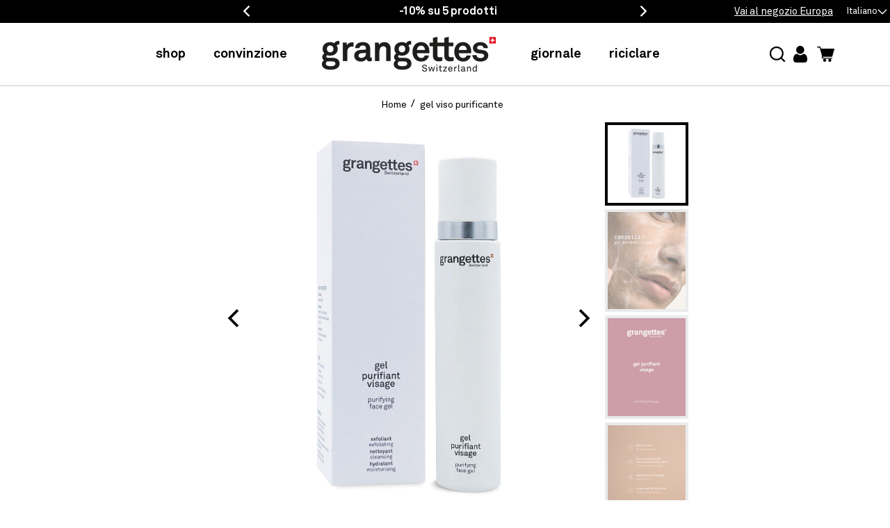

--- FILE ---
content_type: text/html; charset=utf-8
request_url: https://grangettes.store/it/products/gel-purifiant-visage
body_size: 65053
content:
<!doctype html>
  <html class="no-js" lang="it">
    <head>
  
      
<link rel="preload" fetchpriority="high" as="image" href="//grangettes.store/cdn/shop/files/gel_purifiant_visage.png?v=1683213328" type="image/jpeg">

   
      <meta charset="utf-8">
      <meta http-equiv="X-UA-Compatible" content="IE=edge">
      <meta name="viewport" content="width=device-width,initial-scale=1">
      <meta name="theme-color" content="">
      <link rel="canonical" href="https://grangettes.store/it/products/gel-purifiant-visage">
      <link rel="preconnect" href="https://cdn.shopify.com" crossorigin><link rel="icon" type="image/png" href="//grangettes.store/cdn/shop/files/favicon_32x32.png?v=1676535937"><link rel="preconnect" href="https://fonts.shopifycdn.com" crossorigin><style>
  @font-face {
    font-family: 'Akkurat Pro';
    src: url("//grangettes.store/cdn/shop/t/27/assets/AkkuratLightProRegular.woff2?v=38843906526731416481769165209") format('woff2'),
    url("//grangettes.store/cdn/shop/t/27/assets/AkkuratLightProRegular.woff?v=129691172687074108051769165209") format('woff');
    font-weight: 300;
    font-style: normal;
    font-display: swap;
  }
  @font-face {
    font-family: 'Akkurat Pro';
    src: url("//grangettes.store/cdn/shop/t/27/assets/AkkuratPro-Regular.woff2?v=118279534054421604221769165209") format('woff2'),
    url("//grangettes.store/cdn/shop/t/27/assets/AkkuratPro-Regular.woff?v=63813716735036022991769165209") format('woff');
    font-weight: normal;
    font-style: normal;
    font-display: swap;
  }
  @font-face {
    font-family: 'Akkurat Pro';
    src: url("//grangettes.store/cdn/shop/t/27/assets/AkkuratProBold.woff2?v=123146311428430192221769165209") format('woff2'),
    url("//grangettes.store/cdn/shop/t/27/assets/AkkuratProBold.woff?v=31164304058541965411769165209") format('woff');
    font-weight: bold;
    font-style: normal;
    font-display: swap;
  }
</style>
  
      <title>
        Gel viso purificante | Grangettes Switzerland
</title>
  
      
        <meta name="description" content="Il rituale di cura per una pelle abbagliante con il gel viso purificante dal delicato effetto peeling. Tre azioni in un unico prodotto: pulizia, esfoliazione E idratazione per una pelle luminosa e fresca.   Grazie alla papaina (papaia), la nostra formula offre esfoliazione delicato ma efficace, eliminando cellule morte">
      
  
      


<meta property="og:site_name" content="Gel viso purificante | Grangettes Switzerland">
<meta property="og:url" content="https://grangettes.store/it/products/gel-purifiant-visage">
<meta property="og:title" content="Gel viso purificante | Grangettes Switzerland">
<meta property="og:type" content="product">
<meta property="og:description" content="Il rituale di cura per una pelle abbagliante con il gel viso purificante dal delicato effetto peeling. Tre azioni in un unico prodotto: pulizia, esfoliazione E idratazione per una pelle luminosa e fresca.   Grazie alla papaina (papaia), la nostra formula offre esfoliazione delicato ma efficace, eliminando cellule morte"><meta property="og:price:amount" content="36.00">
  <meta property="og:price:currency" content="CHF"><meta property="og:image" content="https://grangettes.store/cdn/shop/files/gel_purifiant_visage_1200x600_crop_top.png?v=1683213328"><meta property="og:image" content="https://grangettes.store/cdn/shop/files/Post_1_A_1200x600_crop_top.jpg?v=1718805235"><meta property="og:image" content="https://grangettes.store/cdn/shop/files/Post_1_C_1200x600_crop_top.jpg?v=1718805202">
<meta property="og:image:secure_url" content="https://grangettes.store/cdn/shop/files/gel_purifiant_visage_1200x600_crop_top.png?v=1683213328"><meta property="og:image:secure_url" content="https://grangettes.store/cdn/shop/files/Post_1_A_1200x600_crop_top.jpg?v=1718805235"><meta property="og:image:secure_url" content="https://grangettes.store/cdn/shop/files/Post_1_C_1200x600_crop_top.jpg?v=1718805202">
<meta name="twitter:card" content="summary_large_image">
<meta name="twitter:title" content="Gel viso purificante | Grangettes Switzerland">
<meta name="twitter:description" content="Il rituale di cura per una pelle abbagliante con il gel viso purificante dal delicato effetto peeling. Tre azioni in un unico prodotto: pulizia, esfoliazione E idratazione per una pelle luminosa e fresca.   Grazie alla papaina (papaia), la nostra formula offre esfoliazione delicato ma efficace, eliminando cellule morte">

      
      <!-- For speed optmization purpose -->
 









 
<script>window.performance && window.performance.mark && window.performance.mark('shopify.content_for_header.start');</script><meta name="google-site-verification" content="UCZry7notgaAq_OPIomq5FgaTwPNFgCxJK3iVA7i5Pc">
<meta id="shopify-digital-wallet" name="shopify-digital-wallet" content="/67987210557/digital_wallets/dialog">
<meta name="shopify-checkout-api-token" content="a0418e93e6bcde32f84d0beddeeaab61">
<meta id="in-context-paypal-metadata" data-shop-id="67987210557" data-venmo-supported="false" data-environment="production" data-locale="it_IT" data-paypal-v4="true" data-currency="CHF">
<link rel="alternate" type="application/json+oembed" href="https://grangettes.store/it/products/gel-purifiant-visage.oembed">
<script async="async" data-src="/checkouts/internal/preloads.js?locale=it-CH"></script>
<link rel="preconnect" href="https://shop.app" crossorigin="anonymous">
<script async="async" data-src="https://shop.app/checkouts/internal/preloads.js?locale=it-CH&shop_id=67987210557" crossorigin="anonymous"></script>
<script id="apple-pay-shop-capabilities" type="application/json">{"shopId":67987210557,"countryCode":"CH","currencyCode":"CHF","merchantCapabilities":["supports3DS"],"merchantId":"gid:\/\/shopify\/Shop\/67987210557","merchantName":"Grangettes Switzerland","requiredBillingContactFields":["postalAddress","email","phone"],"requiredShippingContactFields":["postalAddress","email","phone"],"shippingType":"shipping","supportedNetworks":["visa","masterCard","amex"],"total":{"type":"pending","label":"Grangettes Switzerland","amount":"1.00"},"shopifyPaymentsEnabled":true,"supportsSubscriptions":true}</script>
<script id="shopify-features" type="application/json">{"accessToken":"a0418e93e6bcde32f84d0beddeeaab61","betas":["rich-media-storefront-analytics"],"domain":"grangettes.store","predictiveSearch":true,"shopId":67987210557,"locale":"it"}</script>
<script>var Shopify = Shopify || {};
Shopify.shop = "grangettes-switzerland.myshopify.com";
Shopify.locale = "it";
Shopify.currency = {"active":"CHF","rate":"1.0"};
Shopify.country = "CH";
Shopify.theme = {"name":"Grangettes v2.1.4 [Prod Ryad Karar]","id":184973754685,"schema_name":"Effortless","schema_version":"3.2.0","theme_store_id":1743,"role":"main"};
Shopify.theme.handle = "null";
Shopify.theme.style = {"id":null,"handle":null};
Shopify.cdnHost = "grangettes.store/cdn";
Shopify.routes = Shopify.routes || {};
Shopify.routes.root = "/it/";</script>
<script type="module">!function(o){(o.Shopify=o.Shopify||{}).modules=!0}(window);</script>
<script>!function(o){function n(){var o=[];function n(){o.push(Array.prototype.slice.apply(arguments))}return n.q=o,n}var t=o.Shopify=o.Shopify||{};t.loadFeatures=n(),t.autoloadFeatures=n()}(window);</script>
<script>
  window.ShopifyPay = window.ShopifyPay || {};
  window.ShopifyPay.apiHost = "shop.app\/pay";
  window.ShopifyPay.redirectState = null;
</script>
<script id="shop-js-analytics" type="application/json">{"pageType":"product"}</script>
<script defer="defer" async type="module" data-src="//grangettes.store/cdn/shopifycloud/shop-js/modules/v2/client.init-shop-cart-sync_dvfQaB1V.it.esm.js"></script>
<script defer="defer" async type="module" data-src="//grangettes.store/cdn/shopifycloud/shop-js/modules/v2/chunk.common_BW-OJwDu.esm.js"></script>
<script defer="defer" async type="module" data-src="//grangettes.store/cdn/shopifycloud/shop-js/modules/v2/chunk.modal_CX4jaIRf.esm.js"></script>
<script type="module">
  await import("//grangettes.store/cdn/shopifycloud/shop-js/modules/v2/client.init-shop-cart-sync_dvfQaB1V.it.esm.js");
await import("//grangettes.store/cdn/shopifycloud/shop-js/modules/v2/chunk.common_BW-OJwDu.esm.js");
await import("//grangettes.store/cdn/shopifycloud/shop-js/modules/v2/chunk.modal_CX4jaIRf.esm.js");

  window.Shopify.SignInWithShop?.initShopCartSync?.({"fedCMEnabled":true,"windoidEnabled":true});

</script>
<script>
  window.Shopify = window.Shopify || {};
  if (!window.Shopify.featureAssets) window.Shopify.featureAssets = {};
  window.Shopify.featureAssets['shop-js'] = {"shop-cart-sync":["modules/v2/client.shop-cart-sync_CGEUFKvL.it.esm.js","modules/v2/chunk.common_BW-OJwDu.esm.js","modules/v2/chunk.modal_CX4jaIRf.esm.js"],"init-fed-cm":["modules/v2/client.init-fed-cm_Q280f13X.it.esm.js","modules/v2/chunk.common_BW-OJwDu.esm.js","modules/v2/chunk.modal_CX4jaIRf.esm.js"],"shop-cash-offers":["modules/v2/client.shop-cash-offers_DoRGZwcj.it.esm.js","modules/v2/chunk.common_BW-OJwDu.esm.js","modules/v2/chunk.modal_CX4jaIRf.esm.js"],"shop-login-button":["modules/v2/client.shop-login-button_DMM6ww0E.it.esm.js","modules/v2/chunk.common_BW-OJwDu.esm.js","modules/v2/chunk.modal_CX4jaIRf.esm.js"],"pay-button":["modules/v2/client.pay-button_B6q2F277.it.esm.js","modules/v2/chunk.common_BW-OJwDu.esm.js","modules/v2/chunk.modal_CX4jaIRf.esm.js"],"shop-button":["modules/v2/client.shop-button_COUnjhWS.it.esm.js","modules/v2/chunk.common_BW-OJwDu.esm.js","modules/v2/chunk.modal_CX4jaIRf.esm.js"],"avatar":["modules/v2/client.avatar_BTnouDA3.it.esm.js"],"init-windoid":["modules/v2/client.init-windoid_CrSLay9H.it.esm.js","modules/v2/chunk.common_BW-OJwDu.esm.js","modules/v2/chunk.modal_CX4jaIRf.esm.js"],"init-shop-for-new-customer-accounts":["modules/v2/client.init-shop-for-new-customer-accounts_BGmSGr-t.it.esm.js","modules/v2/client.shop-login-button_DMM6ww0E.it.esm.js","modules/v2/chunk.common_BW-OJwDu.esm.js","modules/v2/chunk.modal_CX4jaIRf.esm.js"],"init-shop-email-lookup-coordinator":["modules/v2/client.init-shop-email-lookup-coordinator_BMjbsTlQ.it.esm.js","modules/v2/chunk.common_BW-OJwDu.esm.js","modules/v2/chunk.modal_CX4jaIRf.esm.js"],"init-shop-cart-sync":["modules/v2/client.init-shop-cart-sync_dvfQaB1V.it.esm.js","modules/v2/chunk.common_BW-OJwDu.esm.js","modules/v2/chunk.modal_CX4jaIRf.esm.js"],"shop-toast-manager":["modules/v2/client.shop-toast-manager_C1IUOXW7.it.esm.js","modules/v2/chunk.common_BW-OJwDu.esm.js","modules/v2/chunk.modal_CX4jaIRf.esm.js"],"init-customer-accounts":["modules/v2/client.init-customer-accounts_DyWT7tGr.it.esm.js","modules/v2/client.shop-login-button_DMM6ww0E.it.esm.js","modules/v2/chunk.common_BW-OJwDu.esm.js","modules/v2/chunk.modal_CX4jaIRf.esm.js"],"init-customer-accounts-sign-up":["modules/v2/client.init-customer-accounts-sign-up_DR74S9QP.it.esm.js","modules/v2/client.shop-login-button_DMM6ww0E.it.esm.js","modules/v2/chunk.common_BW-OJwDu.esm.js","modules/v2/chunk.modal_CX4jaIRf.esm.js"],"shop-follow-button":["modules/v2/client.shop-follow-button_C7goD_zf.it.esm.js","modules/v2/chunk.common_BW-OJwDu.esm.js","modules/v2/chunk.modal_CX4jaIRf.esm.js"],"checkout-modal":["modules/v2/client.checkout-modal_Cy_s3Hxe.it.esm.js","modules/v2/chunk.common_BW-OJwDu.esm.js","modules/v2/chunk.modal_CX4jaIRf.esm.js"],"shop-login":["modules/v2/client.shop-login_ByWJfYRH.it.esm.js","modules/v2/chunk.common_BW-OJwDu.esm.js","modules/v2/chunk.modal_CX4jaIRf.esm.js"],"lead-capture":["modules/v2/client.lead-capture_B-cWF8Yd.it.esm.js","modules/v2/chunk.common_BW-OJwDu.esm.js","modules/v2/chunk.modal_CX4jaIRf.esm.js"],"payment-terms":["modules/v2/client.payment-terms_B2vYrkY2.it.esm.js","modules/v2/chunk.common_BW-OJwDu.esm.js","modules/v2/chunk.modal_CX4jaIRf.esm.js"]};
</script>
<script>(function() {
  var isLoaded = false;
  function asyncLoad() {
    if (isLoaded) return;
    isLoaded = true;
    var urls = ["https:\/\/cdn.sender.net\/accounts_resources\/universal.js?resource_key=0bc92314d93206\u0026shop=grangettes-switzerland.myshopify.com"];
    for (var i = 0; i < urls.length; i++) {
      var s = document.createElement('script');
      s.type = 'text/javascript';
      s.async = true;
      s.src = urls[i];
      var x = document.getElementsByTagName('script')[0];
      x.parentNode.insertBefore(s, x);
    }
  };
  document.addEventListener('StartAsyncLoading',function(event){asyncLoad();});if(window.attachEvent) {
    window.attachEvent('onload', function(){});
  } else {
    window.addEventListener('load', function(){}, false);
  }
})();</script>
<script id="__st">var __st={"a":67987210557,"offset":3600,"reqid":"c52bb058-3971-43e4-972f-24e20e5ac8f7-1769298274","pageurl":"grangettes.store\/it\/products\/gel-purifiant-visage","u":"f62368be0761","p":"product","rtyp":"product","rid":8043670536509};</script>
<script>window.ShopifyPaypalV4VisibilityTracking = true;</script>
<script id="captcha-bootstrap">!function(){'use strict';const t='contact',e='account',n='new_comment',o=[[t,t],['blogs',n],['comments',n],[t,'customer']],c=[[e,'customer_login'],[e,'guest_login'],[e,'recover_customer_password'],[e,'create_customer']],r=t=>t.map((([t,e])=>`form[action*='/${t}']:not([data-nocaptcha='true']) input[name='form_type'][value='${e}']`)).join(','),a=t=>()=>t?[...document.querySelectorAll(t)].map((t=>t.form)):[];function s(){const t=[...o],e=r(t);return a(e)}const i='password',u='form_key',d=['recaptcha-v3-token','g-recaptcha-response','h-captcha-response',i],f=()=>{try{return window.sessionStorage}catch{return}},m='__shopify_v',_=t=>t.elements[u];function p(t,e,n=!1){try{const o=window.sessionStorage,c=JSON.parse(o.getItem(e)),{data:r}=function(t){const{data:e,action:n}=t;return t[m]||n?{data:e,action:n}:{data:t,action:n}}(c);for(const[e,n]of Object.entries(r))t.elements[e]&&(t.elements[e].value=n);n&&o.removeItem(e)}catch(o){console.error('form repopulation failed',{error:o})}}const l='form_type',E='cptcha';function T(t){t.dataset[E]=!0}const w=window,h=w.document,L='Shopify',v='ce_forms',y='captcha';let A=!1;((t,e)=>{const n=(g='f06e6c50-85a8-45c8-87d0-21a2b65856fe',I='https://cdn.shopify.com/shopifycloud/storefront-forms-hcaptcha/ce_storefront_forms_captcha_hcaptcha.v1.5.2.iife.js',D={infoText:'Protetto da hCaptcha',privacyText:'Privacy',termsText:'Termini'},(t,e,n)=>{const o=w[L][v],c=o.bindForm;if(c)return c(t,g,e,D).then(n);var r;o.q.push([[t,g,e,D],n]),r=I,A||(h.body.append(Object.assign(h.createElement('script'),{id:'captcha-provider',async:!0,src:r})),A=!0)});var g,I,D;w[L]=w[L]||{},w[L][v]=w[L][v]||{},w[L][v].q=[],w[L][y]=w[L][y]||{},w[L][y].protect=function(t,e){n(t,void 0,e),T(t)},Object.freeze(w[L][y]),function(t,e,n,w,h,L){const[v,y,A,g]=function(t,e,n){const i=e?o:[],u=t?c:[],d=[...i,...u],f=r(d),m=r(i),_=r(d.filter((([t,e])=>n.includes(e))));return[a(f),a(m),a(_),s()]}(w,h,L),I=t=>{const e=t.target;return e instanceof HTMLFormElement?e:e&&e.form},D=t=>v().includes(t);t.addEventListener('submit',(t=>{const e=I(t);if(!e)return;const n=D(e)&&!e.dataset.hcaptchaBound&&!e.dataset.recaptchaBound,o=_(e),c=g().includes(e)&&(!o||!o.value);(n||c)&&t.preventDefault(),c&&!n&&(function(t){try{if(!f())return;!function(t){const e=f();if(!e)return;const n=_(t);if(!n)return;const o=n.value;o&&e.removeItem(o)}(t);const e=Array.from(Array(32),(()=>Math.random().toString(36)[2])).join('');!function(t,e){_(t)||t.append(Object.assign(document.createElement('input'),{type:'hidden',name:u})),t.elements[u].value=e}(t,e),function(t,e){const n=f();if(!n)return;const o=[...t.querySelectorAll(`input[type='${i}']`)].map((({name:t})=>t)),c=[...d,...o],r={};for(const[a,s]of new FormData(t).entries())c.includes(a)||(r[a]=s);n.setItem(e,JSON.stringify({[m]:1,action:t.action,data:r}))}(t,e)}catch(e){console.error('failed to persist form',e)}}(e),e.submit())}));const S=(t,e)=>{t&&!t.dataset[E]&&(n(t,e.some((e=>e===t))),T(t))};for(const o of['focusin','change'])t.addEventListener(o,(t=>{const e=I(t);D(e)&&S(e,y())}));const B=e.get('form_key'),M=e.get(l),P=B&&M;t.addEventListener('DOMContentLoaded',(()=>{const t=y();if(P)for(const e of t)e.elements[l].value===M&&p(e,B);[...new Set([...A(),...v().filter((t=>'true'===t.dataset.shopifyCaptcha))])].forEach((e=>S(e,t)))}))}(h,new URLSearchParams(w.location.search),n,t,e,['guest_login'])})(!0,!0)}();</script>
<script integrity="sha256-4kQ18oKyAcykRKYeNunJcIwy7WH5gtpwJnB7kiuLZ1E=" data-source-attribution="shopify.loadfeatures" defer="defer" data-src="//grangettes.store/cdn/shopifycloud/storefront/assets/storefront/load_feature-a0a9edcb.js" crossorigin="anonymous"></script>
<script crossorigin="anonymous" defer="defer" data-src="//grangettes.store/cdn/shopifycloud/storefront/assets/shopify_pay/storefront-65b4c6d7.js?v=20250812"></script>
<script data-source-attribution="shopify.dynamic_checkout.dynamic.init">var Shopify=Shopify||{};Shopify.PaymentButton=Shopify.PaymentButton||{isStorefrontPortableWallets:!0,init:function(){window.Shopify.PaymentButton.init=function(){};var t=document.createElement("script");t.data-src="https://grangettes.store/cdn/shopifycloud/portable-wallets/latest/portable-wallets.it.js",t.type="module",document.head.appendChild(t)}};
</script>
<script data-source-attribution="shopify.dynamic_checkout.buyer_consent">
  function portableWalletsHideBuyerConsent(e){var t=document.getElementById("shopify-buyer-consent"),n=document.getElementById("shopify-subscription-policy-button");t&&n&&(t.classList.add("hidden"),t.setAttribute("aria-hidden","true"),n.removeEventListener("click",e))}function portableWalletsShowBuyerConsent(e){var t=document.getElementById("shopify-buyer-consent"),n=document.getElementById("shopify-subscription-policy-button");t&&n&&(t.classList.remove("hidden"),t.removeAttribute("aria-hidden"),n.addEventListener("click",e))}window.Shopify?.PaymentButton&&(window.Shopify.PaymentButton.hideBuyerConsent=portableWalletsHideBuyerConsent,window.Shopify.PaymentButton.showBuyerConsent=portableWalletsShowBuyerConsent);
</script>
<script data-source-attribution="shopify.dynamic_checkout.cart.bootstrap">document.addEventListener("DOMContentLoaded",(function(){function t(){return document.querySelector("shopify-accelerated-checkout-cart, shopify-accelerated-checkout")}if(t())Shopify.PaymentButton.init();else{new MutationObserver((function(e,n){t()&&(Shopify.PaymentButton.init(),n.disconnect())})).observe(document.body,{childList:!0,subtree:!0})}}));
</script>
<link id="shopify-accelerated-checkout-styles" rel="stylesheet" media="screen" href="https://grangettes.store/cdn/shopifycloud/portable-wallets/latest/accelerated-checkout-backwards-compat.css" crossorigin="anonymous">
<style id="shopify-accelerated-checkout-cart">
        #shopify-buyer-consent {
  margin-top: 1em;
  display: inline-block;
  width: 100%;
}

#shopify-buyer-consent.hidden {
  display: none;
}

#shopify-subscription-policy-button {
  background: none;
  border: none;
  padding: 0;
  text-decoration: underline;
  font-size: inherit;
  cursor: pointer;
}

#shopify-subscription-policy-button::before {
  box-shadow: none;
}

      </style>
<script id="sections-script" data-sections="main-product,header" defer="defer" src="//grangettes.store/cdn/shop/t/27/compiled_assets/scripts.js?v=5509"></script>
<script>window.performance && window.performance.mark && window.performance.mark('shopify.content_for_header.end');</script>


  
      <style data-shopify>
        @font-face {
  font-family: Montserrat;
  font-weight: 400;
  font-style: normal;
  font-display: swap;
  src: url("//grangettes.store/cdn/fonts/montserrat/montserrat_n4.81949fa0ac9fd2021e16436151e8eaa539321637.woff2") format("woff2"),
       url("//grangettes.store/cdn/fonts/montserrat/montserrat_n4.a6c632ca7b62da89c3594789ba828388aac693fe.woff") format("woff");
}

        @font-face {
  font-family: Montserrat;
  font-weight: 700;
  font-style: normal;
  font-display: swap;
  src: url("//grangettes.store/cdn/fonts/montserrat/montserrat_n7.3c434e22befd5c18a6b4afadb1e3d77c128c7939.woff2") format("woff2"),
       url("//grangettes.store/cdn/fonts/montserrat/montserrat_n7.5d9fa6e2cae713c8fb539a9876489d86207fe957.woff") format("woff");
}

        @font-face {
  font-family: Montserrat;
  font-weight: 400;
  font-style: italic;
  font-display: swap;
  src: url("//grangettes.store/cdn/fonts/montserrat/montserrat_i4.5a4ea298b4789e064f62a29aafc18d41f09ae59b.woff2") format("woff2"),
       url("//grangettes.store/cdn/fonts/montserrat/montserrat_i4.072b5869c5e0ed5b9d2021e4c2af132e16681ad2.woff") format("woff");
}

        @font-face {
  font-family: Montserrat;
  font-weight: 700;
  font-style: italic;
  font-display: swap;
  src: url("//grangettes.store/cdn/fonts/montserrat/montserrat_i7.a0d4a463df4f146567d871890ffb3c80408e7732.woff2") format("woff2"),
       url("//grangettes.store/cdn/fonts/montserrat/montserrat_i7.f6ec9f2a0681acc6f8152c40921d2a4d2e1a2c78.woff") format("woff");
}

        @font-face {
  font-family: Montserrat;
  font-weight: 800;
  font-style: normal;
  font-display: swap;
  src: url("//grangettes.store/cdn/fonts/montserrat/montserrat_n8.853056e398b4dadf6838423edb7abaa02f651554.woff2") format("woff2"),
       url("//grangettes.store/cdn/fonts/montserrat/montserrat_n8.9201aba6104751e1b3e48577a5a739fc14862200.woff") format("woff");
}

  
        :root {
          --font-body-family: 'Akkurat Pro';
          --font-body-style: normal;
          --font-body-weight: 400;
  
          --font-heading-family: 'Akkurat Pro';
          --font-heading-style: normal;
          --font-heading-weight: 800;
  
          --font-body-scale: 1.0;
          --font-heading-scale: 1.2;
  
          --color-text: 0, 0, 0;
          --color-shadow: 0, 0, 0;
          --color-background-1: 255, 255, 255;
          --color-background-2: 0, 0, 0;
          --color-base-solid-button-labels: 255, 255, 255;
          --color-base-outline-button-labels: 0, 0, 0;
          --color-accent-1: 0, 0, 0;
          --color-accent-2: 238, 238, 238;
          --payment-terms-background-color: #FFFFFF;
          --color-input-border: #000;
          --color-focus: #000;
  
          --page-width: 1300px;
          --page-width-margin: 0rem;
  
          --badge-sale-bg-color: #000;
          --badge-sale-color: #fff;
          --badge-sold-out-bg-color: #000000;
          --badge-sold-out-color: #fff;
  
          --colorHeader: #ffffff;
          --colorHeaderText:#000000;
  
          --colorMenu: #ffffff;
          --colorMenuText: #000000;
          --colorMenuSocial: #000000; 
  
          --colorFooter: #fff;
          --colorFooterBorder:#c1c1c1;
          --colorFooterText:#000000;
  
          --socialCircleWidth: 22px;
          --socialIconWidth: 22px;
          --socialIconColor: #000000;
          --socialCircleColor: ;         
        }
      </style>
  
      <link href="//grangettes.store/cdn/shop/t/27/assets/base.css?v=12356079326031867511769165209" rel="stylesheet" type="text/css" media="all" />
<link rel="preload" as="font" href="//grangettes.store/cdn/fonts/montserrat/montserrat_n4.81949fa0ac9fd2021e16436151e8eaa539321637.woff2" type="font/woff2" crossorigin><link rel="preload" as="font" href="//grangettes.store/cdn/fonts/montserrat/montserrat_n8.853056e398b4dadf6838423edb7abaa02f651554.woff2" type="font/woff2" crossorigin><link rel="stylesheet" data-href="//grangettes.store/cdn/shop/t/27/assets/component-predictive-search.css?v=1589136469341437221769165209" media="print" onload="this.media='all'"><script>document.documentElement.className = document.documentElement.className.replace('no-js', 'js');
      if (Shopify.designMode) {
        document.documentElement.classList.add('shopify-design-mode');
      }
      </script>
      

      
      <script src="//grangettes.store/cdn/shop/t/27/assets/jquery.min.js?v=115860211936397945481769165209"></script>
      <!-- TrustBox script -->
      <script type="text/javascript" src="//widget.trustpilot.com/bootstrap/v5/tp.widget.bootstrap.min.js" async></script>
      <!-- End TrustBox script -->
    <meta class='geo-ip' content='[base64]'><script async src='//grangettes.store/apps/easylocation/easylocation-1.0.3.min.js'></script><!-- BEGIN app block: shopify://apps/judge-me-reviews/blocks/judgeme_core/61ccd3b1-a9f2-4160-9fe9-4fec8413e5d8 --><!-- Start of Judge.me Core -->






<link rel="dns-prefetch" href="https://cdnwidget.judge.me">
<link rel="dns-prefetch" href="https://cdn.judge.me">
<link rel="dns-prefetch" href="https://cdn1.judge.me">
<link rel="dns-prefetch" href="https://api.judge.me">

<script data-cfasync='false' class='jdgm-settings-script'>window.jdgmSettings={"pagination":5,"disable_web_reviews":false,"badge_no_review_text":"Nessuna recensione","badge_n_reviews_text":"{{ n }} recensione/recensioni","hide_badge_preview_if_no_reviews":true,"badge_hide_text":false,"enforce_center_preview_badge":false,"widget_title":"Recensioni Clienti","widget_open_form_text":"Scrivi una recensione","widget_close_form_text":"Annulla recensione","widget_refresh_page_text":"Aggiorna pagina","widget_summary_text":"Basato su {{ number_of_reviews }} recensione/recensioni","widget_no_review_text":"Sii il primo a scrivere una recensione","widget_name_field_text":"Nome visualizzato","widget_verified_name_field_text":"Nome Verificato (pubblico)","widget_name_placeholder_text":"Nome visualizzato","widget_required_field_error_text":"Questo campo è obbligatorio.","widget_email_field_text":"Indirizzo email","widget_verified_email_field_text":"Email Verificata (privata, non può essere modificata)","widget_email_placeholder_text":"Il tuo indirizzo email","widget_email_field_error_text":"Inserisci un indirizzo email valido.","widget_rating_field_text":"Valutazione","widget_review_title_field_text":"Titolo Recensione","widget_review_title_placeholder_text":"Dai un titolo alla tua recensione","widget_review_body_field_text":"Contenuto della recensione","widget_review_body_placeholder_text":"Inizia a scrivere qui...","widget_pictures_field_text":"Foto/Video (opzionale)","widget_submit_review_text":"Invia Recensione","widget_submit_verified_review_text":"Invia Recensione Verificata","widget_submit_success_msg_with_auto_publish":"Grazie! Aggiorna la pagina tra qualche momento per vedere la tua recensione. Puoi rimuovere o modificare la tua recensione accedendo a \u003ca href='https://judge.me/login' target='_blank' rel='nofollow noopener'\u003eJudge.me\u003c/a\u003e","widget_submit_success_msg_no_auto_publish":"Grazie! La tua recensione sarà pubblicata non appena approvata dall'amministratore del negozio. Puoi rimuovere o modificare la tua recensione accedendo a \u003ca href='https://judge.me/login' target='_blank' rel='nofollow noopener'\u003eJudge.me\u003c/a\u003e","widget_show_default_reviews_out_of_total_text":"Visualizzazione di {{ n_reviews_shown }} su {{ n_reviews }} recensioni.","widget_show_all_link_text":"Mostra tutte","widget_show_less_link_text":"Mostra meno","widget_author_said_text":"{{ reviewer_name }} ha detto:","widget_days_text":"{{ n }} giorni fa","widget_weeks_text":"{{ n }} settimana/settimane fa","widget_months_text":"{{ n }} mese/mesi fa","widget_years_text":"{{ n }} anno/anni fa","widget_yesterday_text":"Ieri","widget_today_text":"Oggi","widget_replied_text":"\u003e\u003e {{ shop_name }} ha risposto:","widget_read_more_text":"Leggi di più","widget_reviewer_name_as_initial":"","widget_rating_filter_color":"#fbcd0a","widget_rating_filter_see_all_text":"Vedi tutte le recensioni","widget_sorting_most_recent_text":"Più Recenti","widget_sorting_highest_rating_text":"Valutazione Più Alta","widget_sorting_lowest_rating_text":"Valutazione Più Bassa","widget_sorting_with_pictures_text":"Solo Foto","widget_sorting_most_helpful_text":"Più Utili","widget_open_question_form_text":"Fai una domanda","widget_reviews_subtab_text":"Recensioni","widget_questions_subtab_text":"Domande","widget_question_label_text":"Domanda","widget_answer_label_text":"Risposta","widget_question_placeholder_text":"Scrivi la tua domanda qui","widget_submit_question_text":"Invia Domanda","widget_question_submit_success_text":"Grazie per la tua domanda! Ti avviseremo quando riceverà una risposta.","verified_badge_text":"Verificato","verified_badge_bg_color":"","verified_badge_text_color":"","verified_badge_placement":"left-of-reviewer-name","widget_review_max_height":"","widget_hide_border":false,"widget_social_share":false,"widget_thumb":false,"widget_review_location_show":false,"widget_location_format":"","all_reviews_include_out_of_store_products":true,"all_reviews_out_of_store_text":"(fuori dal negozio)","all_reviews_pagination":100,"all_reviews_product_name_prefix_text":"su","enable_review_pictures":true,"enable_question_anwser":false,"widget_theme":"default","review_date_format":"dd/mm/yyyy","default_sort_method":"most-recent","widget_product_reviews_subtab_text":"Recensioni Prodotto","widget_shop_reviews_subtab_text":"Recensioni Negozio","widget_other_products_reviews_text":"Recensioni per altri prodotti","widget_store_reviews_subtab_text":"Recensioni negozio","widget_no_store_reviews_text":"Questo negozio non ha ricevuto ancora recensioni","widget_web_restriction_product_reviews_text":"Questo prodotto non ha ricevuto ancora recensioni","widget_no_items_text":"Nessun elemento trovato","widget_show_more_text":"Mostra di più","widget_write_a_store_review_text":"Scrivi una Recensione del Negozio","widget_other_languages_heading":"Recensioni in Altre Lingue","widget_translate_review_text":"Traduci recensione in {{ language }}","widget_translating_review_text":"Traduzione in corso...","widget_show_original_translation_text":"Mostra originale ({{ language }})","widget_translate_review_failed_text":"Impossibile tradurre la recensione.","widget_translate_review_retry_text":"Riprova","widget_translate_review_try_again_later_text":"Riprova più tardi","show_product_url_for_grouped_product":false,"widget_sorting_pictures_first_text":"Prima le Foto","show_pictures_on_all_rev_page_mobile":false,"show_pictures_on_all_rev_page_desktop":false,"floating_tab_hide_mobile_install_preference":false,"floating_tab_button_name":"★ Recensioni","floating_tab_title":"Lasciamo parlare i clienti per noi","floating_tab_button_color":"","floating_tab_button_background_color":"","floating_tab_url":"","floating_tab_url_enabled":false,"floating_tab_tab_style":"text","all_reviews_text_badge_text":"I clienti ci valutano {{ shop.metafields.judgeme.all_reviews_rating | round: 1 }}/5 basato su {{ shop.metafields.judgeme.all_reviews_count }} recensioni.","all_reviews_text_badge_text_branded_style":"{{ shop.metafields.judgeme.all_reviews_rating | round: 1 }} su 5 stelle basato su {{ shop.metafields.judgeme.all_reviews_count }} recensioni","is_all_reviews_text_badge_a_link":false,"show_stars_for_all_reviews_text_badge":false,"all_reviews_text_badge_url":"","all_reviews_text_style":"branded","all_reviews_text_color_style":"custom","all_reviews_text_color":"#000000","all_reviews_text_show_jm_brand":true,"featured_carousel_show_header":true,"featured_carousel_title":"recensioni dei clienti","testimonials_carousel_title":"I clienti ci dicono","videos_carousel_title":"Storie reali dei clienti","cards_carousel_title":"I clienti ci dicono","featured_carousel_count_text":"da {{ n }} recensioni","featured_carousel_add_link_to_all_reviews_page":false,"featured_carousel_url":"","featured_carousel_show_images":true,"featured_carousel_autoslide_interval":5,"featured_carousel_arrows_on_the_sides":false,"featured_carousel_height":250,"featured_carousel_width":80,"featured_carousel_image_size":0,"featured_carousel_image_height":250,"featured_carousel_arrow_color":"#eeeeee","verified_count_badge_style":"branded","verified_count_badge_orientation":"horizontal","verified_count_badge_color_style":"judgeme_brand_color","verified_count_badge_color":"#108474","is_verified_count_badge_a_link":false,"verified_count_badge_url":"","verified_count_badge_show_jm_brand":true,"widget_rating_preset_default":5,"widget_first_sub_tab":"product-reviews","widget_show_histogram":true,"widget_histogram_use_custom_color":false,"widget_pagination_use_custom_color":false,"widget_star_use_custom_color":false,"widget_verified_badge_use_custom_color":false,"widget_write_review_use_custom_color":false,"picture_reminder_submit_button":"Carica Foto","enable_review_videos":false,"mute_video_by_default":false,"widget_sorting_videos_first_text":"Prima i Video","widget_review_pending_text":"In attesa","featured_carousel_items_for_large_screen":3,"social_share_options_order":"Facebook,Twitter","remove_microdata_snippet":true,"disable_json_ld":false,"enable_json_ld_products":false,"preview_badge_show_question_text":false,"preview_badge_no_question_text":"Nessuna domanda","preview_badge_n_question_text":"{{ number_of_questions }} domanda/domande","qa_badge_show_icon":false,"qa_badge_position":"same-row","remove_judgeme_branding":false,"widget_add_search_bar":false,"widget_search_bar_placeholder":"Cerca","widget_sorting_verified_only_text":"Solo verificate","featured_carousel_theme":"default","featured_carousel_show_rating":true,"featured_carousel_show_title":true,"featured_carousel_show_body":true,"featured_carousel_show_date":false,"featured_carousel_show_reviewer":true,"featured_carousel_show_product":false,"featured_carousel_header_background_color":"#108474","featured_carousel_header_text_color":"#ffffff","featured_carousel_name_product_separator":"reviewed","featured_carousel_full_star_background":"#108474","featured_carousel_empty_star_background":"#dadada","featured_carousel_vertical_theme_background":"#f9fafb","featured_carousel_verified_badge_enable":true,"featured_carousel_verified_badge_color":"#108474","featured_carousel_border_style":"round","featured_carousel_review_line_length_limit":3,"featured_carousel_more_reviews_button_text":"Leggi più recensioni","featured_carousel_view_product_button_text":"Visualizza prodotto","all_reviews_page_load_reviews_on":"scroll","all_reviews_page_load_more_text":"Carica Altre Recensioni","disable_fb_tab_reviews":false,"enable_ajax_cdn_cache":false,"widget_advanced_speed_features":5,"widget_public_name_text":"visualizzato pubblicamente come","default_reviewer_name":"John Smith","default_reviewer_name_has_non_latin":true,"widget_reviewer_anonymous":"Anonimo","medals_widget_title":"Medaglie Recensioni Judge.me","medals_widget_background_color":"#f9fafb","medals_widget_position":"footer_all_pages","medals_widget_border_color":"#f9fafb","medals_widget_verified_text_position":"left","medals_widget_use_monochromatic_version":false,"medals_widget_elements_color":"#108474","show_reviewer_avatar":true,"widget_invalid_yt_video_url_error_text":"Non è un URL di video di YouTube","widget_max_length_field_error_text":"Inserisci al massimo {0} caratteri.","widget_show_country_flag":false,"widget_show_collected_via_shop_app":true,"widget_verified_by_shop_badge_style":"light","widget_verified_by_shop_text":"Verificato dal Negozio","widget_show_photo_gallery":false,"widget_load_with_code_splitting":true,"widget_ugc_install_preference":false,"widget_ugc_title":"Fatto da noi, Condiviso da te","widget_ugc_subtitle":"Taggaci per vedere la tua foto in evidenza nella nostra pagina","widget_ugc_arrows_color":"#ffffff","widget_ugc_primary_button_text":"Acquista Ora","widget_ugc_primary_button_background_color":"#108474","widget_ugc_primary_button_text_color":"#ffffff","widget_ugc_primary_button_border_width":"0","widget_ugc_primary_button_border_style":"none","widget_ugc_primary_button_border_color":"#108474","widget_ugc_primary_button_border_radius":"25","widget_ugc_secondary_button_text":"Carica Altro","widget_ugc_secondary_button_background_color":"#ffffff","widget_ugc_secondary_button_text_color":"#108474","widget_ugc_secondary_button_border_width":"2","widget_ugc_secondary_button_border_style":"solid","widget_ugc_secondary_button_border_color":"#108474","widget_ugc_secondary_button_border_radius":"25","widget_ugc_reviews_button_text":"Visualizza Recensioni","widget_ugc_reviews_button_background_color":"#ffffff","widget_ugc_reviews_button_text_color":"#108474","widget_ugc_reviews_button_border_width":"2","widget_ugc_reviews_button_border_style":"solid","widget_ugc_reviews_button_border_color":"#108474","widget_ugc_reviews_button_border_radius":"25","widget_ugc_reviews_button_link_to":"judgeme-reviews-page","widget_ugc_show_post_date":true,"widget_ugc_max_width":"800","widget_rating_metafield_value_type":true,"widget_primary_color":"#000000","widget_enable_secondary_color":false,"widget_secondary_color":"#edf5f5","widget_summary_average_rating_text":"{{ average_rating }} su 5","widget_media_grid_title":"Foto e video dei clienti","widget_media_grid_see_more_text":"Vedi altro","widget_round_style":false,"widget_show_product_medals":true,"widget_verified_by_judgeme_text":"Verificato da Judge.me","widget_show_store_medals":true,"widget_verified_by_judgeme_text_in_store_medals":"Verificato da Judge.me","widget_media_field_exceed_quantity_message":"Spiacenti, possiamo accettare solo {{ max_media }} per una recensione.","widget_media_field_exceed_limit_message":"{{ file_name }} è troppo grande, seleziona un {{ media_type }} inferiore a {{ size_limit }}MB.","widget_review_submitted_text":"Recensione Inviata!","widget_question_submitted_text":"Domanda Inviata!","widget_close_form_text_question":"Annulla","widget_write_your_answer_here_text":"Scrivi la tua risposta qui","widget_enabled_branded_link":true,"widget_show_collected_by_judgeme":true,"widget_reviewer_name_color":"","widget_write_review_text_color":"","widget_write_review_bg_color":"","widget_collected_by_judgeme_text":"raccolto da Judge.me","widget_pagination_type":"standard","widget_load_more_text":"Carica Altri","widget_load_more_color":"#108474","widget_full_review_text":"Recensione Completa","widget_read_more_reviews_text":"Leggi Più Recensioni","widget_read_questions_text":"Leggi Domande","widget_questions_and_answers_text":"Domande e Risposte","widget_verified_by_text":"Verificato da","widget_verified_text":"Verificato","widget_number_of_reviews_text":"{{ number_of_reviews }} recensioni","widget_back_button_text":"Indietro","widget_next_button_text":"Avanti","widget_custom_forms_filter_button":"Filtri","custom_forms_style":"horizontal","widget_show_review_information":false,"how_reviews_are_collected":"Come vengono raccolte le recensioni?","widget_show_review_keywords":false,"widget_gdpr_statement":"Come utilizziamo i tuoi dati: Ti contatteremo solo riguardo alla recensione che hai lasciato, e solo se necessario. Inviando la tua recensione, accetti i \u003ca href='https://judge.me/terms' target='_blank' rel='nofollow noopener'\u003etermini\u003c/a\u003e, le politiche sulla \u003ca href='https://judge.me/privacy' target='_blank' rel='nofollow noopener'\u003eprivacy\u003c/a\u003e e sul \u003ca href='https://judge.me/content-policy' target='_blank' rel='nofollow noopener'\u003econtenuto\u003c/a\u003e di Judge.me.","widget_multilingual_sorting_enabled":false,"widget_translate_review_content_enabled":true,"widget_translate_review_content_method":"manual","popup_widget_review_selection":"automatically_with_pictures","popup_widget_round_border_style":true,"popup_widget_show_title":true,"popup_widget_show_body":true,"popup_widget_show_reviewer":false,"popup_widget_show_product":true,"popup_widget_show_pictures":true,"popup_widget_use_review_picture":true,"popup_widget_show_on_home_page":true,"popup_widget_show_on_product_page":true,"popup_widget_show_on_collection_page":true,"popup_widget_show_on_cart_page":true,"popup_widget_position":"bottom_left","popup_widget_first_review_delay":5,"popup_widget_duration":5,"popup_widget_interval":5,"popup_widget_review_count":5,"popup_widget_hide_on_mobile":true,"review_snippet_widget_round_border_style":true,"review_snippet_widget_card_color":"#FFFFFF","review_snippet_widget_slider_arrows_background_color":"#FFFFFF","review_snippet_widget_slider_arrows_color":"#000000","review_snippet_widget_star_color":"#108474","show_product_variant":false,"all_reviews_product_variant_label_text":"Variante: ","widget_show_verified_branding":true,"widget_ai_summary_title":"I clienti dicono","widget_ai_summary_disclaimer":"Riepilogo delle recensioni alimentato dall'IA basato sulle recensioni recenti dei clienti","widget_show_ai_summary":false,"widget_show_ai_summary_bg":false,"widget_show_review_title_input":true,"redirect_reviewers_invited_via_email":"external_form","request_store_review_after_product_review":false,"request_review_other_products_in_order":false,"review_form_color_scheme":"default","review_form_corner_style":"square","review_form_star_color":{},"review_form_text_color":"#333333","review_form_background_color":"#ffffff","review_form_field_background_color":"#fafafa","review_form_button_color":{},"review_form_button_text_color":"#ffffff","review_form_modal_overlay_color":"#000000","review_content_screen_title_text":"Come valuteresti questo prodotto?","review_content_introduction_text":"Ci piacerebbe se condividessi qualcosa sulla tua esperienza.","store_review_form_title_text":"Come valuteresti questo negozio?","store_review_form_introduction_text":"Ci piacerebbe se condividessi qualcosa sulla tua esperienza.","show_review_guidance_text":true,"one_star_review_guidance_text":"Pessimo","five_star_review_guidance_text":"Ottimo","customer_information_screen_title_text":"Su di te","customer_information_introduction_text":"Per favore, raccontaci di più su di te.","custom_questions_screen_title_text":"La tua esperienza in dettaglio","custom_questions_introduction_text":"Ecco alcune domande per aiutarci a capire meglio la tua esperienza.","review_submitted_screen_title_text":"Grazie per la tua recensione!","review_submitted_screen_thank_you_text":"La stiamo elaborando e apparirà presto nel negozio.","review_submitted_screen_email_verification_text":"Per favore conferma il tuo indirizzo email cliccando sul link che ti abbiamo appena inviato. Questo ci aiuta a mantenere le recensioni autentiche.","review_submitted_request_store_review_text":"Vorresti condividere la tua esperienza di acquisto con noi?","review_submitted_review_other_products_text":"Vorresti recensire questi prodotti?","store_review_screen_title_text":"Vuoi condividere la tua esperienza di shopping con noi?","store_review_introduction_text":"Valutiamo la tua opinione e la usiamo per migliorare. Per favore condividi le tue opinioni o suggerimenti.","reviewer_media_screen_title_picture_text":"Condividi una foto","reviewer_media_introduction_picture_text":"Carica una foto per supportare la tua recensione.","reviewer_media_screen_title_video_text":"Condividi un video","reviewer_media_introduction_video_text":"Carica un video per supportare la tua recensione.","reviewer_media_screen_title_picture_or_video_text":"Condividi una foto o un video","reviewer_media_introduction_picture_or_video_text":"Carica una foto o un video per supportare la tua recensione.","reviewer_media_youtube_url_text":"Incolla qui il tuo URL Youtube","advanced_settings_next_step_button_text":"Avanti","advanced_settings_close_review_button_text":"Chiudi","modal_write_review_flow":false,"write_review_flow_required_text":"Obbligatorio","write_review_flow_privacy_message_text":"Respettiamo la tua privacy.","write_review_flow_anonymous_text":"Recensione anonima","write_review_flow_visibility_text":"Non sarà visibile per altri clienti.","write_review_flow_multiple_selection_help_text":"Seleziona quanti ne vuoi","write_review_flow_single_selection_help_text":"Seleziona una opzione","write_review_flow_required_field_error_text":"Questo campo è obbligatorio","write_review_flow_invalid_email_error_text":"Per favore inserisci un indirizzo email valido","write_review_flow_max_length_error_text":"Max. {{ max_length }} caratteri.","write_review_flow_media_upload_text":"\u003cb\u003eClicca per caricare\u003c/b\u003e o trascina e rilascia","write_review_flow_gdpr_statement":"Ti contatteremo solo riguardo alla tua recensione se necessario. Inviando la tua recensione, accetti i nostri \u003ca href='https://judge.me/terms' target='_blank' rel='nofollow noopener'\u003etermini e condizioni\u003c/a\u003e e la \u003ca href='https://judge.me/privacy' target='_blank' rel='nofollow noopener'\u003epolitica sulla privacy\u003c/a\u003e.","rating_only_reviews_enabled":false,"show_negative_reviews_help_screen":false,"new_review_flow_help_screen_rating_threshold":3,"negative_review_resolution_screen_title_text":"Raccontaci di più","negative_review_resolution_text":"La tua esperienza è importante per noi. Se ci sono stati problemi con il tuo acquisto, siamo qui per aiutarti. Non esitare a contattarci, ci piacerebbe avere l'opportunità di sistemare le cose.","negative_review_resolution_button_text":"Contattaci","negative_review_resolution_proceed_with_review_text":"Lascia una recensione","negative_review_resolution_subject":"Problema con l'acquisto da {{ shop_name }}.{{ order_name }}","preview_badge_collection_page_install_status":false,"widget_review_custom_css":"","preview_badge_custom_css":"","preview_badge_stars_count":"5-stars","featured_carousel_custom_css":"","floating_tab_custom_css":"","all_reviews_widget_custom_css":"","medals_widget_custom_css":"","verified_badge_custom_css":"","all_reviews_text_custom_css":"","transparency_badges_collected_via_store_invite":false,"transparency_badges_from_another_provider":false,"transparency_badges_collected_from_store_visitor":false,"transparency_badges_collected_by_verified_review_provider":false,"transparency_badges_earned_reward":false,"transparency_badges_collected_via_store_invite_text":"Recensione raccolta tramite invito al negozio","transparency_badges_from_another_provider_text":"Recensione raccolta da un altro provider","transparency_badges_collected_from_store_visitor_text":"Recensione raccolta da un visitatore del negozio","transparency_badges_written_in_google_text":"Recensione scritta in Google","transparency_badges_written_in_etsy_text":"Recensione scritta in Etsy","transparency_badges_written_in_shop_app_text":"Recensione scritta in Shop App","transparency_badges_earned_reward_text":"Recensione ha vinto un premio per un acquisto futuro","product_review_widget_per_page":8,"widget_store_review_label_text":"Recensione del negozio","checkout_comment_extension_title_on_product_page":"Customer Comments","checkout_comment_extension_num_latest_comment_show":5,"checkout_comment_extension_format":"name_and_timestamp","checkout_comment_customer_name":"last_initial","checkout_comment_comment_notification":true,"preview_badge_collection_page_install_preference":false,"preview_badge_home_page_install_preference":false,"preview_badge_product_page_install_preference":false,"review_widget_install_preference":"","review_carousel_install_preference":false,"floating_reviews_tab_install_preference":"none","verified_reviews_count_badge_install_preference":false,"all_reviews_text_install_preference":false,"review_widget_best_location":false,"judgeme_medals_install_preference":false,"review_widget_revamp_enabled":false,"review_widget_qna_enabled":false,"review_widget_header_theme":"minimal","review_widget_widget_title_enabled":true,"review_widget_header_text_size":"medium","review_widget_header_text_weight":"regular","review_widget_average_rating_style":"compact","review_widget_bar_chart_enabled":true,"review_widget_bar_chart_type":"numbers","review_widget_bar_chart_style":"standard","review_widget_expanded_media_gallery_enabled":false,"review_widget_reviews_section_theme":"standard","review_widget_image_style":"thumbnails","review_widget_review_image_ratio":"square","review_widget_stars_size":"medium","review_widget_verified_badge":"standard_text","review_widget_review_title_text_size":"medium","review_widget_review_text_size":"medium","review_widget_review_text_length":"medium","review_widget_number_of_columns_desktop":3,"review_widget_carousel_transition_speed":5,"review_widget_custom_questions_answers_display":"always","review_widget_button_text_color":"#FFFFFF","review_widget_text_color":"#000000","review_widget_lighter_text_color":"#7B7B7B","review_widget_corner_styling":"soft","review_widget_review_word_singular":"recensione","review_widget_review_word_plural":"recensioni","review_widget_voting_label":"Utile?","review_widget_shop_reply_label":"Risposta da {{ shop_name }}:","review_widget_filters_title":"Filtri","qna_widget_question_word_singular":"Domanda","qna_widget_question_word_plural":"Domande","qna_widget_answer_reply_label":"Risposta da {{ answerer_name }}:","qna_content_screen_title_text":"Pose una domanda su questo prodotto","qna_widget_question_required_field_error_text":"Per favore inserisci la tua domanda.","qna_widget_flow_gdpr_statement":"Ti contatteremo solo riguardo alla tua domanda se necessario. Inviando la tua domanda, accetti i nostri \u003ca href='https://judge.me/terms' target='_blank' rel='nofollow noopener'\u003etermini e condizioni\u003c/a\u003e e la \u003ca href='https://judge.me/privacy' target='_blank' rel='nofollow noopener'\u003epolitica sulla privacy\u003c/a\u003e.","qna_widget_question_submitted_text":"Grazie per la tua domanda!","qna_widget_close_form_text_question":"Chiudi","qna_widget_question_submit_success_text":"Ti invieremo un'email quando risponderemo alla tua domanda.","all_reviews_widget_v2025_enabled":false,"all_reviews_widget_v2025_header_theme":"default","all_reviews_widget_v2025_widget_title_enabled":true,"all_reviews_widget_v2025_header_text_size":"medium","all_reviews_widget_v2025_header_text_weight":"regular","all_reviews_widget_v2025_average_rating_style":"compact","all_reviews_widget_v2025_bar_chart_enabled":true,"all_reviews_widget_v2025_bar_chart_type":"numbers","all_reviews_widget_v2025_bar_chart_style":"standard","all_reviews_widget_v2025_expanded_media_gallery_enabled":false,"all_reviews_widget_v2025_show_store_medals":true,"all_reviews_widget_v2025_show_photo_gallery":true,"all_reviews_widget_v2025_show_review_keywords":false,"all_reviews_widget_v2025_show_ai_summary":false,"all_reviews_widget_v2025_show_ai_summary_bg":false,"all_reviews_widget_v2025_add_search_bar":false,"all_reviews_widget_v2025_default_sort_method":"most-recent","all_reviews_widget_v2025_reviews_per_page":10,"all_reviews_widget_v2025_reviews_section_theme":"default","all_reviews_widget_v2025_image_style":"thumbnails","all_reviews_widget_v2025_review_image_ratio":"square","all_reviews_widget_v2025_stars_size":"medium","all_reviews_widget_v2025_verified_badge":"bold_badge","all_reviews_widget_v2025_review_title_text_size":"medium","all_reviews_widget_v2025_review_text_size":"medium","all_reviews_widget_v2025_review_text_length":"medium","all_reviews_widget_v2025_number_of_columns_desktop":3,"all_reviews_widget_v2025_carousel_transition_speed":5,"all_reviews_widget_v2025_custom_questions_answers_display":"always","all_reviews_widget_v2025_show_product_variant":false,"all_reviews_widget_v2025_show_reviewer_avatar":true,"all_reviews_widget_v2025_reviewer_name_as_initial":"","all_reviews_widget_v2025_review_location_show":false,"all_reviews_widget_v2025_location_format":"","all_reviews_widget_v2025_show_country_flag":false,"all_reviews_widget_v2025_verified_by_shop_badge_style":"light","all_reviews_widget_v2025_social_share":false,"all_reviews_widget_v2025_social_share_options_order":"Facebook,Twitter,LinkedIn,Pinterest","all_reviews_widget_v2025_pagination_type":"standard","all_reviews_widget_v2025_button_text_color":"#FFFFFF","all_reviews_widget_v2025_text_color":"#000000","all_reviews_widget_v2025_lighter_text_color":"#7B7B7B","all_reviews_widget_v2025_corner_styling":"soft","all_reviews_widget_v2025_title":"Recensioni clienti","all_reviews_widget_v2025_ai_summary_title":"I clienti dicono di questo negozio","all_reviews_widget_v2025_no_review_text":"Sii il primo a scrivere una recensione","platform":"shopify","branding_url":"https://app.judge.me/reviews","branding_text":"Propulsé par Judge.me","locale":"it","reply_name":"Grangettes Switzerland","widget_version":"3.0","footer":true,"autopublish":true,"review_dates":true,"enable_custom_form":false,"shop_locale":"fr","enable_multi_locales_translations":true,"show_review_title_input":true,"review_verification_email_status":"always","can_be_branded":true,"reply_name_text":"Grangettes Switzerland"};</script> <style class='jdgm-settings-style'>.jdgm-xx{left:0}:root{--jdgm-primary-color: #000;--jdgm-secondary-color: rgba(0,0,0,0.1);--jdgm-star-color: #000;--jdgm-write-review-text-color: white;--jdgm-write-review-bg-color: #000000;--jdgm-paginate-color: #000;--jdgm-border-radius: 0;--jdgm-reviewer-name-color: #000000}.jdgm-histogram__bar-content{background-color:#000}.jdgm-rev[data-verified-buyer=true] .jdgm-rev__icon.jdgm-rev__icon:after,.jdgm-rev__buyer-badge.jdgm-rev__buyer-badge{color:white;background-color:#000}.jdgm-review-widget--small .jdgm-gallery.jdgm-gallery .jdgm-gallery__thumbnail-link:nth-child(8) .jdgm-gallery__thumbnail-wrapper.jdgm-gallery__thumbnail-wrapper:before{content:"Vedi altro"}@media only screen and (min-width: 768px){.jdgm-gallery.jdgm-gallery .jdgm-gallery__thumbnail-link:nth-child(8) .jdgm-gallery__thumbnail-wrapper.jdgm-gallery__thumbnail-wrapper:before{content:"Vedi altro"}}.jdgm-prev-badge[data-average-rating='0.00']{display:none !important}.jdgm-author-all-initials{display:none !important}.jdgm-author-last-initial{display:none !important}.jdgm-rev-widg__title{visibility:hidden}.jdgm-rev-widg__summary-text{visibility:hidden}.jdgm-prev-badge__text{visibility:hidden}.jdgm-rev__prod-link-prefix:before{content:'su'}.jdgm-rev__variant-label:before{content:'Variante: '}.jdgm-rev__out-of-store-text:before{content:'(fuori dal negozio)'}@media only screen and (min-width: 768px){.jdgm-rev__pics .jdgm-rev_all-rev-page-picture-separator,.jdgm-rev__pics .jdgm-rev__product-picture{display:none}}@media only screen and (max-width: 768px){.jdgm-rev__pics .jdgm-rev_all-rev-page-picture-separator,.jdgm-rev__pics .jdgm-rev__product-picture{display:none}}.jdgm-preview-badge[data-template="product"]{display:none !important}.jdgm-preview-badge[data-template="collection"]{display:none !important}.jdgm-preview-badge[data-template="index"]{display:none !important}.jdgm-review-widget[data-from-snippet="true"]{display:none !important}.jdgm-verified-count-badget[data-from-snippet="true"]{display:none !important}.jdgm-carousel-wrapper[data-from-snippet="true"]{display:none !important}.jdgm-all-reviews-text[data-from-snippet="true"]{display:none !important}.jdgm-medals-section[data-from-snippet="true"]{display:none !important}.jdgm-ugc-media-wrapper[data-from-snippet="true"]{display:none !important}.jdgm-rev__transparency-badge[data-badge-type="review_collected_via_store_invitation"]{display:none !important}.jdgm-rev__transparency-badge[data-badge-type="review_collected_from_another_provider"]{display:none !important}.jdgm-rev__transparency-badge[data-badge-type="review_collected_from_store_visitor"]{display:none !important}.jdgm-rev__transparency-badge[data-badge-type="review_written_in_etsy"]{display:none !important}.jdgm-rev__transparency-badge[data-badge-type="review_written_in_google_business"]{display:none !important}.jdgm-rev__transparency-badge[data-badge-type="review_written_in_shop_app"]{display:none !important}.jdgm-rev__transparency-badge[data-badge-type="review_earned_for_future_purchase"]{display:none !important}.jdgm-review-snippet-widget .jdgm-rev-snippet-widget__cards-container .jdgm-rev-snippet-card{border-radius:8px;background:#fff}.jdgm-review-snippet-widget .jdgm-rev-snippet-widget__cards-container .jdgm-rev-snippet-card__rev-rating .jdgm-star{color:#108474}.jdgm-review-snippet-widget .jdgm-rev-snippet-widget__prev-btn,.jdgm-review-snippet-widget .jdgm-rev-snippet-widget__next-btn{border-radius:50%;background:#fff}.jdgm-review-snippet-widget .jdgm-rev-snippet-widget__prev-btn>svg,.jdgm-review-snippet-widget .jdgm-rev-snippet-widget__next-btn>svg{fill:#000}.jdgm-full-rev-modal.rev-snippet-widget .jm-mfp-container .jm-mfp-content,.jdgm-full-rev-modal.rev-snippet-widget .jm-mfp-container .jdgm-full-rev__icon,.jdgm-full-rev-modal.rev-snippet-widget .jm-mfp-container .jdgm-full-rev__pic-img,.jdgm-full-rev-modal.rev-snippet-widget .jm-mfp-container .jdgm-full-rev__reply{border-radius:8px}.jdgm-full-rev-modal.rev-snippet-widget .jm-mfp-container .jdgm-full-rev[data-verified-buyer="true"] .jdgm-full-rev__icon::after{border-radius:8px}.jdgm-full-rev-modal.rev-snippet-widget .jm-mfp-container .jdgm-full-rev .jdgm-rev__buyer-badge{border-radius:calc( 8px / 2 )}.jdgm-full-rev-modal.rev-snippet-widget .jm-mfp-container .jdgm-full-rev .jdgm-full-rev__replier::before{content:'Grangettes Switzerland'}.jdgm-full-rev-modal.rev-snippet-widget .jm-mfp-container .jdgm-full-rev .jdgm-full-rev__product-button{border-radius:calc( 8px * 6 )}
</style> <style class='jdgm-settings-style'></style>

  
  
  
  <style class='jdgm-miracle-styles'>
  @-webkit-keyframes jdgm-spin{0%{-webkit-transform:rotate(0deg);-ms-transform:rotate(0deg);transform:rotate(0deg)}100%{-webkit-transform:rotate(359deg);-ms-transform:rotate(359deg);transform:rotate(359deg)}}@keyframes jdgm-spin{0%{-webkit-transform:rotate(0deg);-ms-transform:rotate(0deg);transform:rotate(0deg)}100%{-webkit-transform:rotate(359deg);-ms-transform:rotate(359deg);transform:rotate(359deg)}}@font-face{font-family:'JudgemeStar';src:url("[data-uri]") format("woff");font-weight:normal;font-style:normal}.jdgm-star{font-family:'JudgemeStar';display:inline !important;text-decoration:none !important;padding:0 4px 0 0 !important;margin:0 !important;font-weight:bold;opacity:1;-webkit-font-smoothing:antialiased;-moz-osx-font-smoothing:grayscale}.jdgm-star:hover{opacity:1}.jdgm-star:last-of-type{padding:0 !important}.jdgm-star.jdgm--on:before{content:"\e000"}.jdgm-star.jdgm--off:before{content:"\e001"}.jdgm-star.jdgm--half:before{content:"\e002"}.jdgm-widget *{margin:0;line-height:1.4;-webkit-box-sizing:border-box;-moz-box-sizing:border-box;box-sizing:border-box;-webkit-overflow-scrolling:touch}.jdgm-hidden{display:none !important;visibility:hidden !important}.jdgm-temp-hidden{display:none}.jdgm-spinner{width:40px;height:40px;margin:auto;border-radius:50%;border-top:2px solid #eee;border-right:2px solid #eee;border-bottom:2px solid #eee;border-left:2px solid #ccc;-webkit-animation:jdgm-spin 0.8s infinite linear;animation:jdgm-spin 0.8s infinite linear}.jdgm-spinner:empty{display:block}.jdgm-prev-badge{display:block !important}

</style>
<style class='jdgm-miracle-styles'>
  @font-face{font-family:'JudgemeStar';src:url("[data-uri]") format("woff");font-weight:normal;font-style:normal}

</style>


  
  
   


<script data-cfasync='false' class='jdgm-script'>
!function(e){window.jdgm=window.jdgm||{},jdgm.CDN_HOST="https://cdnwidget.judge.me/",jdgm.CDN_HOST_ALT="https://cdn2.judge.me/cdn/widget_frontend/",jdgm.API_HOST="https://api.judge.me/",jdgm.CDN_BASE_URL="https://cdn.shopify.com/extensions/019beb2a-7cf9-7238-9765-11a892117c03/judgeme-extensions-316/assets/",
jdgm.docReady=function(d){(e.attachEvent?"complete"===e.readyState:"loading"!==e.readyState)?
setTimeout(d,0):e.addEventListener("DOMContentLoaded",d)},jdgm.loadCSS=function(d,t,o,a){
!o&&jdgm.loadCSS.requestedUrls.indexOf(d)>=0||(jdgm.loadCSS.requestedUrls.push(d),
(a=e.createElement("link")).rel="stylesheet",a.class="jdgm-stylesheet",a.media="nope!",
a.href=d,a.onload=function(){this.media="all",t&&setTimeout(t)},e.body.appendChild(a))},
jdgm.loadCSS.requestedUrls=[],jdgm.loadJS=function(e,d){var t=new XMLHttpRequest;
t.onreadystatechange=function(){4===t.readyState&&(Function(t.response)(),d&&d(t.response))},
t.open("GET",e),t.onerror=function(){if(e.indexOf(jdgm.CDN_HOST)===0&&jdgm.CDN_HOST_ALT!==jdgm.CDN_HOST){var f=e.replace(jdgm.CDN_HOST,jdgm.CDN_HOST_ALT);jdgm.loadJS(f,d)}},t.send()},jdgm.docReady((function(){(window.jdgmLoadCSS||e.querySelectorAll(
".jdgm-widget, .jdgm-all-reviews-page").length>0)&&(jdgmSettings.widget_load_with_code_splitting?
parseFloat(jdgmSettings.widget_version)>=3?jdgm.loadCSS(jdgm.CDN_HOST+"widget_v3/base.css"):
jdgm.loadCSS(jdgm.CDN_HOST+"widget/base.css"):jdgm.loadCSS(jdgm.CDN_HOST+"shopify_v2.css"),
jdgm.loadJS(jdgm.CDN_HOST+"loa"+"der.js"))}))}(document);
</script>
<noscript><link rel="stylesheet" type="text/css" media="all" href="https://cdnwidget.judge.me/shopify_v2.css"></noscript>

<!-- BEGIN app snippet: theme_fix_tags --><script>
  (function() {
    var jdgmThemeFixes = null;
    if (!jdgmThemeFixes) return;
    var thisThemeFix = jdgmThemeFixes[Shopify.theme.id];
    if (!thisThemeFix) return;

    if (thisThemeFix.html) {
      document.addEventListener("DOMContentLoaded", function() {
        var htmlDiv = document.createElement('div');
        htmlDiv.classList.add('jdgm-theme-fix-html');
        htmlDiv.innerHTML = thisThemeFix.html;
        document.body.append(htmlDiv);
      });
    };

    if (thisThemeFix.css) {
      var styleTag = document.createElement('style');
      styleTag.classList.add('jdgm-theme-fix-style');
      styleTag.innerHTML = thisThemeFix.css;
      document.head.append(styleTag);
    };

    if (thisThemeFix.js) {
      var scriptTag = document.createElement('script');
      scriptTag.classList.add('jdgm-theme-fix-script');
      scriptTag.innerHTML = thisThemeFix.js;
      document.head.append(scriptTag);
    };
  })();
</script>
<!-- END app snippet -->
<!-- End of Judge.me Core -->



<!-- END app block --><!-- BEGIN app block: shopify://apps/hreflang-manager/blocks/gwa-hreflang/35dc0b05-d599-4c8e-8584-8cd17768854a --><!-- BEGIN app snippet: gwa-hreflang-product --><link rel="alternate" hreflang="x-default" href="https://grangettes.store/products/gel-purifiant-visage"><link rel="alternate" hreflang="fr-CH" href="https://grangettes.store/products/gel-purifiant-visage"><link rel="alternate" hreflang="en-CH" href="https://grangettes.store/en/products/gel-purifiant-visage"><link rel="alternate" hreflang="it-CH" href="https://grangettes.store/it/products/gel-purifiant-visage"><link rel="alternate" hreflang="de-CH" href="https://grangettes.store/de/products/gel-purifiant-visage"><link rel="alternate" hreflang="fr-FR" href="https://eu.grangettes.store/products/gel-purifiant-visage"><link rel="alternate" hreflang="en" href="https://eu.grangettes.store/en/products/gel-purifiant-visage"><link rel="alternate" hreflang="de-DE" href="https://eu.grangettes.store/de/products/gel-purifiant-visage"><link rel="alternate" hreflang="it-IT" href="https://eu.grangettes.store/it/products/gel-purifiant-visage"><!-- END app snippet --><!-- END app block --><!-- BEGIN app block: shopify://apps/klaviyo-email-marketing-sms/blocks/klaviyo-onsite-embed/2632fe16-c075-4321-a88b-50b567f42507 -->












  <script async src="https://static.klaviyo.com/onsite/js/QXNHjm/klaviyo.js?company_id=QXNHjm"></script>
  <script>!function(){if(!window.klaviyo){window._klOnsite=window._klOnsite||[];try{window.klaviyo=new Proxy({},{get:function(n,i){return"push"===i?function(){var n;(n=window._klOnsite).push.apply(n,arguments)}:function(){for(var n=arguments.length,o=new Array(n),w=0;w<n;w++)o[w]=arguments[w];var t="function"==typeof o[o.length-1]?o.pop():void 0,e=new Promise((function(n){window._klOnsite.push([i].concat(o,[function(i){t&&t(i),n(i)}]))}));return e}}})}catch(n){window.klaviyo=window.klaviyo||[],window.klaviyo.push=function(){var n;(n=window._klOnsite).push.apply(n,arguments)}}}}();</script>

  
    <script id="viewed_product">
      if (item == null) {
        var _learnq = _learnq || [];

        var MetafieldReviews = null
        var MetafieldYotpoRating = null
        var MetafieldYotpoCount = null
        var MetafieldLooxRating = null
        var MetafieldLooxCount = null
        var okendoProduct = null
        var okendoProductReviewCount = null
        var okendoProductReviewAverageValue = null
        try {
          // The following fields are used for Customer Hub recently viewed in order to add reviews.
          // This information is not part of __kla_viewed. Instead, it is part of __kla_viewed_reviewed_items
          MetafieldReviews = {"rating":{"scale_min":"1.0","scale_max":"5.0","value":"4.88"},"rating_count":17};
          MetafieldYotpoRating = null
          MetafieldYotpoCount = null
          MetafieldLooxRating = null
          MetafieldLooxCount = null

          okendoProduct = null
          // If the okendo metafield is not legacy, it will error, which then requires the new json formatted data
          if (okendoProduct && 'error' in okendoProduct) {
            okendoProduct = null
          }
          okendoProductReviewCount = okendoProduct ? okendoProduct.reviewCount : null
          okendoProductReviewAverageValue = okendoProduct ? okendoProduct.reviewAverageValue : null
        } catch (error) {
          console.error('Error in Klaviyo onsite reviews tracking:', error);
        }

        var item = {
          Name: "gel viso purificante",
          ProductID: 8043670536509,
          Categories: ["Best sellers","Tutti i prodotti"],
          ImageURL: "https://grangettes.store/cdn/shop/files/gel_purifiant_visage_grande.png?v=1683213328",
          URL: "https://grangettes.store/it/products/gel-purifiant-visage",
          Brand: "grangettes switzerland",
          Price: "CHF 36.00",
          Value: "36.00",
          CompareAtPrice: "CHF 0.00"
        };
        _learnq.push(['track', 'Viewed Product', item]);
        _learnq.push(['trackViewedItem', {
          Title: item.Name,
          ItemId: item.ProductID,
          Categories: item.Categories,
          ImageUrl: item.ImageURL,
          Url: item.URL,
          Metadata: {
            Brand: item.Brand,
            Price: item.Price,
            Value: item.Value,
            CompareAtPrice: item.CompareAtPrice
          },
          metafields:{
            reviews: MetafieldReviews,
            yotpo:{
              rating: MetafieldYotpoRating,
              count: MetafieldYotpoCount,
            },
            loox:{
              rating: MetafieldLooxRating,
              count: MetafieldLooxCount,
            },
            okendo: {
              rating: okendoProductReviewAverageValue,
              count: okendoProductReviewCount,
            }
          }
        }]);
      }
    </script>
  




  <script>
    window.klaviyoReviewsProductDesignMode = false
  </script>







<!-- END app block --><!-- BEGIN app block: shopify://apps/t-lab-ai-language-translate/blocks/custom_translations/b5b83690-efd4-434d-8c6a-a5cef4019faf --><!-- BEGIN app snippet: custom_translation_scripts --><script>
(()=>{var o=/\([0-9]+?\)$/,M=/\r?\n|\r|\t|\xa0|\u200B|\u200E|&nbsp;| /g,v=/<\/?[a-z][\s\S]*>/i,t=/^(https?:\/\/|\/\/)[^\s/$.?#].[^\s]*$/i,k=/\{\{\s*([a-zA-Z_]\w*)\s*\}\}/g,p=/\{\{\s*([a-zA-Z_]\w*)\s*\}\}/,r=/^(https:)?\/\/cdn\.shopify\.com\/(.+)\.(png|jpe?g|gif|webp|svgz?|bmp|tiff?|ico|avif)/i,e=/^(https:)?\/\/cdn\.shopify\.com/i,a=/\b(?:https?|ftp)?:?\/\/?[^\s\/]+\/[^\s]+\.(?:png|jpe?g|gif|webp|svgz?|bmp|tiff?|ico|avif)\b/i,I=/url\(['"]?(.*?)['"]?\)/,m="__label:",i=document.createElement("textarea"),u={t:["src","data-src","data-source","data-href","data-zoom","data-master","data-bg","base-src"],i:["srcset","data-srcset"],o:["href","data-href"],u:["href","data-href","data-src","data-zoom"]},g=new Set(["img","picture","button","p","a","input"]),h=16.67,s=function(n){return n.nodeType===Node.ELEMENT_NODE},c=function(n){return n.nodeType===Node.TEXT_NODE};function w(n){return r.test(n.trim())||a.test(n.trim())}function b(n){return(n=>(n=n.trim(),t.test(n)))(n)||e.test(n.trim())}var l=function(n){return!n||0===n.trim().length};function j(n){return i.innerHTML=n,i.value}function T(n){return A(j(n))}function A(n){return n.trim().replace(o,"").replace(M,"").trim()}var _=1e3;function D(n){n=n.trim().replace(M,"").replace(/&amp;/g,"&").replace(/&gt;/g,">").replace(/&lt;/g,"<").trim();return n.length>_?N(n):n}function E(n){return n.trim().toLowerCase().replace(/^https:/i,"")}function N(n){for(var t=5381,r=0;r<n.length;r++)t=(t<<5)+t^n.charCodeAt(r);return(t>>>0).toString(36)}function f(n){for(var t=document.createElement("template"),r=(t.innerHTML=n,["SCRIPT","IFRAME","OBJECT","EMBED","LINK","META"]),e=/^(on\w+|srcdoc|style)$/i,a=document.createTreeWalker(t.content,NodeFilter.SHOW_ELEMENT),i=a.nextNode();i;i=a.nextNode()){var o=i;if(r.includes(o.nodeName))o.remove();else for(var u=o.attributes.length-1;0<=u;--u)e.test(o.attributes[u].name)&&o.removeAttribute(o.attributes[u].name)}return t.innerHTML}function d(n,t,r){void 0===r&&(r=20);for(var e=n,a=0;e&&e.parentElement&&a<r;){for(var i=e.parentElement,o=0,u=t;o<u.length;o++)for(var s=u[o],c=0,l=s.l;c<l.length;c++){var f=l[c];switch(f.type){case"class":for(var d=0,v=i.classList;d<v.length;d++){var p=v[d];if(f.value.test(p))return s.label}break;case"id":if(i.id&&f.value.test(i.id))return s.label;break;case"attribute":if(i.hasAttribute(f.name)){if(!f.value)return s.label;var m=i.getAttribute(f.name);if(m&&f.value.test(m))return s.label}}}e=i,a++}return"unknown"}function y(n,t){var r,e,a;"function"==typeof window.fetch&&"AbortController"in window?(r=new AbortController,e=setTimeout(function(){return r.abort()},3e3),fetch(n,{credentials:"same-origin",signal:r.signal}).then(function(n){return clearTimeout(e),n.ok?n.json():Promise.reject(n)}).then(t).catch(console.error)):((a=new XMLHttpRequest).onreadystatechange=function(){4===a.readyState&&200===a.status&&t(JSON.parse(a.responseText))},a.open("GET",n,!0),a.timeout=3e3,a.send())}function O(){var l=/([^\s]+)\.(png|jpe?g|gif|webp|svgz?|bmp|tiff?|ico|avif)$/i,f=/_(\{width\}x*|\{width\}x\{height\}|\d{3,4}x\d{3,4}|\d{3,4}x|x\d{3,4}|pinco|icon|thumb|small|compact|medium|large|grande|original|master)(_crop_\w+)*(@[2-3]x)*(.progressive)*$/i,d=/^(https?|ftp|file):\/\//i;function r(n){var t,r="".concat(n.path).concat(n.v).concat(null!=(r=n.size)?r:"",".").concat(n.p);return n.m&&(r="".concat(n.path).concat(n.m,"/").concat(n.v).concat(null!=(t=n.size)?t:"",".").concat(n.p)),n.host&&(r="".concat(null!=(t=n.protocol)?t:"","//").concat(n.host).concat(r)),n.g&&(r+=n.g),r}return{h:function(n){var t=!0,r=(d.test(n)||n.startsWith("//")||(t=!1,n="https://example.com"+n),t);n.startsWith("//")&&(r=!1,n="https:"+n);try{new URL(n)}catch(n){return null}var e,a,i,o,u,s,n=new URL(n),c=n.pathname.split("/").filter(function(n){return n});return c.length<1||(a=c.pop(),e=null!=(e=c.pop())?e:null,null===(a=a.match(l)))?null:(s=a[1],a=a[2],i=s.match(f),o=s,(u=null)!==i&&(o=s.substring(0,i.index),u=i[0]),s=0<c.length?"/"+c.join("/")+"/":"/",{protocol:r?n.protocol:null,host:t?n.host:null,path:s,g:n.search,m:e,v:o,size:u,p:a,version:n.searchParams.get("v"),width:n.searchParams.get("width")})},T:r,S:function(n){return(n.m?"/".concat(n.m,"/"):"/").concat(n.v,".").concat(n.p)},M:function(n){return(n.m?"/".concat(n.m,"/"):"/").concat(n.v,".").concat(n.p,"?v=").concat(n.version||"0")},k:function(n,t){return r({protocol:t.protocol,host:t.host,path:t.path,g:t.g,m:t.m,v:t.v,size:n.size,p:t.p,version:t.version,width:t.width})}}}var x,S,C={},H={};function q(p,n){var m=new Map,g=new Map,i=new Map,r=new Map,e=new Map,a=new Map,o=new Map,u=function(n){return n.toLowerCase().replace(/[\s\W_]+/g,"")},s=new Set(n.A.map(u)),c=0,l=!1,f=!1,d=O();function v(n,t,r){s.has(u(n))||n&&t&&(r.set(n,t),l=!0)}function t(n,t){if(n&&n.trim()&&0!==m.size){var r=A(n),e=H[r];if(e&&(p.log("dictionary",'Overlapping text: "'.concat(n,'" related to html: "').concat(e,'"')),t)&&(n=>{if(n)for(var t=h(n.outerHTML),r=t._,e=(t.I||(r=0),n.parentElement),a=0;e&&a<5;){var i=h(e.outerHTML),o=i.I,i=i._;if(o){if(p.log("dictionary","Ancestor depth ".concat(a,": overlap score=").concat(i.toFixed(3),", base=").concat(r.toFixed(3))),r<i)return 1;if(i<r&&0<r)return}e=e.parentElement,a++}})(t))p.log("dictionary",'Skipping text translation for "'.concat(n,'" because an ancestor HTML translation exists'));else{e=m.get(r);if(e)return e;var a=n;if(a&&a.trim()&&0!==g.size){for(var i,o,u,s=g.entries(),c=s.next();!c.done;){var l=c.value[0],f=c.value[1],d=a.trim().match(l);if(d&&1<d.length){i=l,o=f,u=d;break}c=s.next()}if(i&&o&&u){var v=u.slice(1),t=o.match(k);if(t&&t.length===v.length)return t.reduce(function(n,t,r){return n.replace(t,v[r])},o)}}}}return null}function h(n){var r,e,a;return!n||!n.trim()||0===i.size?{I:null,_:0}:(r=D(n),a=0,(e=null)!=(n=i.get(r))?{I:n,_:1}:(i.forEach(function(n,t){-1!==t.indexOf(r)&&(t=r.length/t.length,a<t)&&(a=t,e=n)}),{I:e,_:a}))}function w(n){return n&&n.trim()&&0!==i.size&&(n=D(n),null!=(n=i.get(n)))?n:null}function b(n){if(n&&n.trim()&&0!==r.size){var t=E(n),t=r.get(t);if(t)return t;t=d.h(n);if(t){n=d.M(t).toLowerCase(),n=r.get(n);if(n)return n;n=d.S(t).toLowerCase(),t=r.get(n);if(t)return t}}return null}function T(n){return!n||!n.trim()||0===e.size||void 0===(n=e.get(A(n)))?null:n}function y(n){return!n||!n.trim()||0===a.size||void 0===(n=a.get(E(n)))?null:n}function x(n){var t;return!n||!n.trim()||0===o.size?null:null!=(t=o.get(A(n)))?t:(t=D(n),void 0!==(n=o.get(t))?n:null)}function S(){var n={j:m,D:g,N:i,O:r,C:e,H:a,q:o,L:l,R:c,F:C};return JSON.stringify(n,function(n,t){return t instanceof Map?Object.fromEntries(t.entries()):t})}return{J:function(n,t){v(n,t,m)},U:function(n,t){n&&t&&(n=new RegExp("^".concat(n,"$"),"s"),g.set(n,t),l=!0)},$:function(n,t){var r;n!==t&&(v((r=j(r=n).trim().replace(M,"").trim()).length>_?N(r):r,t,i),c=Math.max(c,n.length))},P:function(n,t){v(n,t,r),(n=d.h(n))&&(v(d.M(n).toLowerCase(),t,r),v(d.S(n).toLowerCase(),t,r))},G:function(n,t){v(n.replace("[img-alt]","").replace(M,"").trim(),t,e)},B:function(n,t){v(n,t,a)},W:function(n,t){f=!0,v(n,t,o)},V:function(){return p.log("dictionary","Translation dictionaries: ",S),i.forEach(function(n,r){m.forEach(function(n,t){r!==t&&-1!==r.indexOf(t)&&(C[t]=A(n),H[t]=r)})}),p.log("dictionary","appliedTextTranslations: ",JSON.stringify(C)),p.log("dictionary","overlappingTexts: ",JSON.stringify(H)),{L:l,Z:f,K:t,X:w,Y:b,nn:T,tn:y,rn:x}}}}function z(n,t,r){function f(n,t){t=n.split(t);return 2===t.length?t[1].trim()?t:[t[0]]:[n]}var d=q(r,t);return n.forEach(function(n){if(n){var c,l=n.name,n=n.value;if(l&&n){if("string"==typeof n)try{c=JSON.parse(n)}catch(n){return void r.log("dictionary","Invalid metafield JSON for "+l,function(){return String(n)})}else c=n;c&&Object.keys(c).forEach(function(e){if(e){var n,t,r,a=c[e];if(a)if(e!==a)if(l.includes("judge"))r=T(e),d.W(r,a);else if(e.startsWith("[img-alt]"))d.G(e,a);else if(e.startsWith("[img-src]"))n=E(e.replace("[img-src]","")),d.P(n,a);else if(v.test(e))d.$(e,a);else if(w(e))n=E(e),d.P(n,a);else if(b(e))r=E(e),d.B(r,a);else if("/"===(n=(n=e).trim())[0]&&"/"!==n[1]&&(r=E(e),d.B(r,a),r=T(e),d.J(r,a)),p.test(e))(s=(r=e).match(k))&&0<s.length&&(t=r.replace(/[-\/\\^$*+?.()|[\]]/g,"\\$&"),s.forEach(function(n){t=t.replace(n,"(.*)")}),d.U(t,a));else if(e.startsWith(m))r=a.replace(m,""),s=e.replace(m,""),d.J(T(s),r);else{if("product_tags"===l)for(var i=0,o=["_",":"];i<o.length;i++){var u=(n=>{if(e.includes(n)){var t=f(e,n),r=f(a,n);if(t.length===r.length)return t.forEach(function(n,t){n!==r[t]&&(d.J(T(n),r[t]),d.J(T("".concat(n,":")),"".concat(r[t],":")))}),{value:void 0}}})(o[i]);if("object"==typeof u)return u.value}var s=T(e);s!==a&&d.J(s,a)}}})}}}),d.V()}function L(y,x){var e=[{label:"judge-me",l:[{type:"class",value:/jdgm/i},{type:"id",value:/judge-me/i},{type:"attribute",name:"data-widget-name",value:/review_widget/i}]}],a=O();function S(r,n,e){n.forEach(function(n){var t=r.getAttribute(n);t&&(t=n.includes("href")?e.tn(t):e.K(t))&&r.setAttribute(n,t)})}function M(n,t,r){var e,a=n.getAttribute(t);a&&((e=i(a=E(a.split("&")[0]),r))?n.setAttribute(t,e):(e=r.tn(a))&&n.setAttribute(t,e))}function k(n,t,r){var e=n.getAttribute(t);e&&(e=((n,t)=>{var r=(n=n.split(",").filter(function(n){return null!=n&&""!==n.trim()}).map(function(n){var n=n.trim().split(/\s+/),t=n[0].split("?"),r=t[0],t=t[1],t=t?t.split("&"):[],e=((n,t)=>{for(var r=0;r<n.length;r++)if(t(n[r]))return n[r];return null})(t,function(n){return n.startsWith("v=")}),t=t.filter(function(n){return!n.startsWith("v=")}),n=n[1];return{url:r,version:e,en:t.join("&"),size:n}}))[0].url;if(r=i(r=n[0].version?"".concat(r,"?").concat(n[0].version):r,t)){var e=a.h(r);if(e)return n.map(function(n){var t=n.url,r=a.h(t);return r&&(t=a.k(r,e)),n.en&&(r=t.includes("?")?"&":"?",t="".concat(t).concat(r).concat(n.en)),t=n.size?"".concat(t," ").concat(n.size):t}).join(",")}})(e,r))&&n.setAttribute(t,e)}function i(n,t){var r=a.h(n);return null===r?null:(n=t.Y(n))?null===(n=a.h(n))?null:a.k(r,n):(n=a.S(r),null===(t=t.Y(n))||null===(n=a.h(t))?null:a.k(r,n))}function A(n,t,r){var e,a,i,o;r.an&&(e=n,a=r.on,u.o.forEach(function(n){var t=e.getAttribute(n);if(!t)return!1;!t.startsWith("/")||t.startsWith("//")||t.startsWith(a)||(t="".concat(a).concat(t),e.setAttribute(n,t))})),i=n,r=u.u.slice(),o=t,r.forEach(function(n){var t,r=i.getAttribute(n);r&&(w(r)?(t=o.Y(r))&&i.setAttribute(n,t):(t=o.tn(r))&&i.setAttribute(n,t))})}function _(t,r){var n,e,a,i,o;u.t.forEach(function(n){return M(t,n,r)}),u.i.forEach(function(n){return k(t,n,r)}),e="alt",a=r,(o=(n=t).getAttribute(e))&&((i=a.nn(o))?n.setAttribute(e,i):(i=a.K(o))&&n.setAttribute(e,i))}return{un:function(n){return!(!n||!s(n)||x.sn.includes((n=n).tagName.toLowerCase())||n.classList.contains("tl-switcher-container")||(n=n.parentNode)&&["SCRIPT","STYLE"].includes(n.nodeName.toUpperCase()))},cn:function(n){if(c(n)&&null!=(t=n.textContent)&&t.trim()){if(y.Z)if("judge-me"===d(n,e,5)){var t=y.rn(n.textContent);if(t)return void(n.textContent=j(t))}var r,t=y.K(n.textContent,n.parentElement||void 0);t&&(r=n.textContent.trim().replace(o,"").trim(),n.textContent=j(n.textContent.replace(r,t)))}},ln:function(n){if(!!l(n.textContent)||!n.innerHTML)return!1;if(y.Z&&"judge-me"===d(n,e,5)){var t=y.rn(n.innerHTML);if(t)return n.innerHTML=f(t),!0}t=y.X(n.innerHTML);return!!t&&(n.innerHTML=f(t),!0)},fn:function(n){var t,r,e,a,i,o,u,s,c,l;switch(S(n,["data-label","title"],y),n.tagName.toLowerCase()){case"span":S(n,["data-tooltip"],y);break;case"a":A(n,y,x);break;case"input":c=u=y,(l=(s=o=n).getAttribute("type"))&&("submit"===l||"button"===l)&&(l=s.getAttribute("value"),c=c.K(l))&&s.setAttribute("value",c),S(o,["placeholder"],u);break;case"textarea":S(n,["placeholder"],y);break;case"img":_(n,y);break;case"picture":for(var f=y,d=n.childNodes,v=0;v<d.length;v++){var p=d[v];if(p.tagName)switch(p.tagName.toLowerCase()){case"source":k(p,"data-srcset",f),k(p,"srcset",f);break;case"img":_(p,f)}}break;case"div":s=l=y,(u=o=c=n)&&(o=o.style.backgroundImage||o.getAttribute("data-bg")||"")&&"none"!==o&&(o=o.match(I))&&o[1]&&(o=o[1],s=s.Y(o))&&(u.style.backgroundImage='url("'.concat(s,'")')),a=c,i=l,["src","data-src","data-bg"].forEach(function(n){return M(a,n,i)}),["data-bgset"].forEach(function(n){return k(a,n,i)}),["data-href"].forEach(function(n){return S(a,[n],i)});break;case"button":r=y,(e=(t=n).getAttribute("value"))&&(r=r.K(e))&&t.setAttribute("value",r);break;case"iframe":e=y,(r=(t=n).getAttribute("src"))&&(e=e.tn(r))&&t.setAttribute("src",e);break;case"video":for(var m=n,g=y,h=["src"],w=0;w<h.length;w++){var b=h[w],T=m.getAttribute(b);T&&(T=g.tn(T))&&m.setAttribute(b,T)}}},getImageTranslation:function(n){return i(n,y)}}}function R(s,c,l){r=c.dn,e=new WeakMap;var r,e,a={add:function(n){var t=Date.now()+r;e.set(n,t)},has:function(n){var t=null!=(t=e.get(n))?t:0;return!(Date.now()>=t&&(e.delete(n),1))}},i=[],o=[],f=[],d=[],u=2*h,v=3*h;function p(n){var t,r,e;n&&(n.nodeType===Node.TEXT_NODE&&s.un(n.parentElement)?s.cn(n):s.un(n)&&(n=n,s.fn(n),t=g.has(n.tagName.toLowerCase())||(t=(t=n).getBoundingClientRect(),r=window.innerHeight||document.documentElement.clientHeight,e=window.innerWidth||document.documentElement.clientWidth,r=t.top<=r&&0<=t.top+t.height,e=t.left<=e&&0<=t.left+t.width,r&&e),a.has(n)||(t?i:o).push(n)))}function m(n){if(l.log("messageHandler","Processing element:",n),s.un(n)){var t=s.ln(n);if(a.add(n),!t){var r=n.childNodes;l.log("messageHandler","Child nodes:",r);for(var e=0;e<r.length;e++)p(r[e])}}}requestAnimationFrame(function n(){for(var t=performance.now();0<i.length;){var r=i.shift();if(r&&!a.has(r)&&m(r),performance.now()-t>=v)break}requestAnimationFrame(n)}),requestAnimationFrame(function n(){for(var t=performance.now();0<o.length;){var r=o.shift();if(r&&!a.has(r)&&m(r),performance.now()-t>=u)break}requestAnimationFrame(n)}),c.vn&&requestAnimationFrame(function n(){for(var t=performance.now();0<f.length;){var r=f.shift();if(r&&s.fn(r),performance.now()-t>=u)break}requestAnimationFrame(n)}),c.pn&&requestAnimationFrame(function n(){for(var t=performance.now();0<d.length;){var r=d.shift();if(r&&s.cn(r),performance.now()-t>=u)break}requestAnimationFrame(n)});var n={subtree:!0,childList:!0,attributes:c.vn,characterData:c.pn};new MutationObserver(function(n){l.log("observer","Observer:",n);for(var t=0;t<n.length;t++){var r=n[t];switch(r.type){case"childList":for(var e=r.addedNodes,a=0;a<e.length;a++)p(e[a]);var i=r.target.childNodes;if(i.length<=10)for(var o=0;o<i.length;o++)p(i[o]);break;case"attributes":var u=r.target;s.un(u)&&u&&f.push(u);break;case"characterData":c.pn&&(u=r.target)&&u.nodeType===Node.TEXT_NODE&&d.push(u)}}}).observe(document.documentElement,n)}void 0===window.TranslationLab&&(window.TranslationLab={}),window.TranslationLab.CustomTranslations=(x=(()=>{var a;try{a=window.localStorage.getItem("tlab_debug_mode")||null}catch(n){a=null}return{log:function(n,t){for(var r=[],e=2;e<arguments.length;e++)r[e-2]=arguments[e];!a||"observer"===n&&"all"===a||("all"===a||a===n||"custom"===n&&"custom"===a)&&(n=r.map(function(n){if("function"==typeof n)try{return n()}catch(n){return"Error generating parameter: ".concat(n.message)}return n}),console.log.apply(console,[t].concat(n)))}}})(),S=null,{init:function(n,t){n&&!n.isPrimaryLocale&&n.translationsMetadata&&n.translationsMetadata.length&&(0<(t=((n,t,r,e)=>{function a(n,t){for(var r=[],e=2;e<arguments.length;e++)r[e-2]=arguments[e];for(var a=0,i=r;a<i.length;a++){var o=i[a];if(o&&void 0!==o[n])return o[n]}return t}var i=window.localStorage.getItem("tlab_feature_options"),o=null;if(i)try{o=JSON.parse(i)}catch(n){e.log("dictionary","Invalid tlab_feature_options JSON",String(n))}var r=a("useMessageHandler",!0,o,i=r),u=a("messageHandlerCooldown",2e3,o,i),s=a("localizeUrls",!1,o,i),c=a("processShadowRoot",!1,o,i),l=a("attributesMutations",!1,o,i),f=a("processCharacterData",!1,o,i),d=a("excludedTemplates",[],o,i),o=a("phraseIgnoreList",[],o,i);return e.log("dictionary","useMessageHandler:",r),e.log("dictionary","messageHandlerCooldown:",u),e.log("dictionary","localizeUrls:",s),e.log("dictionary","processShadowRoot:",c),e.log("dictionary","attributesMutations:",l),e.log("dictionary","processCharacterData:",f),e.log("dictionary","excludedTemplates:",d),e.log("dictionary","phraseIgnoreList:",o),{sn:["html","head","meta","script","noscript","style","link","canvas","svg","g","path","ellipse","br","hr"],locale:n,on:t,gn:r,dn:u,an:s,hn:c,vn:l,pn:f,mn:d,A:o}})(n.locale,n.on,t,x)).mn.length&&t.mn.includes(n.template)||(n=z(n.translationsMetadata,t,x),S=L(n,t),n.L&&(t.gn&&R(S,t,x),window.addEventListener("DOMContentLoaded",function(){function e(n){n=/\/products\/(.+?)(\?.+)?$/.exec(n);return n?n[1]:null}var n,t,r,a;(a=document.querySelector(".cbb-frequently-bought-selector-label-name"))&&"true"!==a.getAttribute("translated")&&(n=e(window.location.pathname))&&(t="https://".concat(window.location.host,"/products/").concat(n,".json"),r="https://".concat(window.location.host).concat(window.Shopify.routes.root,"products/").concat(n,".json"),y(t,function(n){a.childNodes.forEach(function(t){t.textContent===n.product.title&&y(r,function(n){t.textContent!==n.product.title&&(t.textContent=n.product.title,a.setAttribute("translated","true"))})})}),document.querySelectorAll('[class*="cbb-frequently-bought-selector-link"]').forEach(function(t){var n,r;"true"!==t.getAttribute("translated")&&(n=t.getAttribute("href"))&&(r=e(n))&&y("https://".concat(window.location.host).concat(window.Shopify.routes.root,"products/").concat(r,".json"),function(n){t.textContent!==n.product.title&&(t.textContent=n.product.title,t.setAttribute("translated","true"))})}))}))))},getImageTranslation:function(n){return x.log("dictionary","translationManager: ",S),S?S.getImageTranslation(n):null}})})();
</script><!-- END app snippet -->

<script>
  (function() {
    var ctx = {
      locale: 'it',
      isPrimaryLocale: false,
      rootUrl: '/it',
      translationsMetadata: [{},{"name":"article_tags","value":{"guides":"guida","interview":"interviste","ingrédients":"ingredienti","vision":"visione"}},{"name":"judge-me-product-review","value":null}],
      template: "product",
    };
    var settings = null;
    TranslationLab.CustomTranslations.init(ctx, settings);
  })()
</script>


<!-- END app block --><script src="https://cdn.shopify.com/extensions/019beb2a-7cf9-7238-9765-11a892117c03/judgeme-extensions-316/assets/loader.js" type="text/javascript" defer="defer"></script>
<link href="https://monorail-edge.shopifysvc.com" rel="dns-prefetch">
<script>(function(){if ("sendBeacon" in navigator && "performance" in window) {try {var session_token_from_headers = performance.getEntriesByType('navigation')[0].serverTiming.find(x => x.name == '_s').description;} catch {var session_token_from_headers = undefined;}var session_cookie_matches = document.cookie.match(/_shopify_s=([^;]*)/);var session_token_from_cookie = session_cookie_matches && session_cookie_matches.length === 2 ? session_cookie_matches[1] : "";var session_token = session_token_from_headers || session_token_from_cookie || "";function handle_abandonment_event(e) {var entries = performance.getEntries().filter(function(entry) {return /monorail-edge.shopifysvc.com/.test(entry.name);});if (!window.abandonment_tracked && entries.length === 0) {window.abandonment_tracked = true;var currentMs = Date.now();var navigation_start = performance.timing.navigationStart;var payload = {shop_id: 67987210557,url: window.location.href,navigation_start,duration: currentMs - navigation_start,session_token,page_type: "product"};window.navigator.sendBeacon("https://monorail-edge.shopifysvc.com/v1/produce", JSON.stringify({schema_id: "online_store_buyer_site_abandonment/1.1",payload: payload,metadata: {event_created_at_ms: currentMs,event_sent_at_ms: currentMs}}));}}window.addEventListener('pagehide', handle_abandonment_event);}}());</script>
<script id="web-pixels-manager-setup">(function e(e,d,r,n,o){if(void 0===o&&(o={}),!Boolean(null===(a=null===(i=window.Shopify)||void 0===i?void 0:i.analytics)||void 0===a?void 0:a.replayQueue)){var i,a;window.Shopify=window.Shopify||{};var t=window.Shopify;t.analytics=t.analytics||{};var s=t.analytics;s.replayQueue=[],s.publish=function(e,d,r){return s.replayQueue.push([e,d,r]),!0};try{self.performance.mark("wpm:start")}catch(e){}var l=function(){var e={modern:/Edge?\/(1{2}[4-9]|1[2-9]\d|[2-9]\d{2}|\d{4,})\.\d+(\.\d+|)|Firefox\/(1{2}[4-9]|1[2-9]\d|[2-9]\d{2}|\d{4,})\.\d+(\.\d+|)|Chrom(ium|e)\/(9{2}|\d{3,})\.\d+(\.\d+|)|(Maci|X1{2}).+ Version\/(15\.\d+|(1[6-9]|[2-9]\d|\d{3,})\.\d+)([,.]\d+|)( \(\w+\)|)( Mobile\/\w+|) Safari\/|Chrome.+OPR\/(9{2}|\d{3,})\.\d+\.\d+|(CPU[ +]OS|iPhone[ +]OS|CPU[ +]iPhone|CPU IPhone OS|CPU iPad OS)[ +]+(15[._]\d+|(1[6-9]|[2-9]\d|\d{3,})[._]\d+)([._]\d+|)|Android:?[ /-](13[3-9]|1[4-9]\d|[2-9]\d{2}|\d{4,})(\.\d+|)(\.\d+|)|Android.+Firefox\/(13[5-9]|1[4-9]\d|[2-9]\d{2}|\d{4,})\.\d+(\.\d+|)|Android.+Chrom(ium|e)\/(13[3-9]|1[4-9]\d|[2-9]\d{2}|\d{4,})\.\d+(\.\d+|)|SamsungBrowser\/([2-9]\d|\d{3,})\.\d+/,legacy:/Edge?\/(1[6-9]|[2-9]\d|\d{3,})\.\d+(\.\d+|)|Firefox\/(5[4-9]|[6-9]\d|\d{3,})\.\d+(\.\d+|)|Chrom(ium|e)\/(5[1-9]|[6-9]\d|\d{3,})\.\d+(\.\d+|)([\d.]+$|.*Safari\/(?![\d.]+ Edge\/[\d.]+$))|(Maci|X1{2}).+ Version\/(10\.\d+|(1[1-9]|[2-9]\d|\d{3,})\.\d+)([,.]\d+|)( \(\w+\)|)( Mobile\/\w+|) Safari\/|Chrome.+OPR\/(3[89]|[4-9]\d|\d{3,})\.\d+\.\d+|(CPU[ +]OS|iPhone[ +]OS|CPU[ +]iPhone|CPU IPhone OS|CPU iPad OS)[ +]+(10[._]\d+|(1[1-9]|[2-9]\d|\d{3,})[._]\d+)([._]\d+|)|Android:?[ /-](13[3-9]|1[4-9]\d|[2-9]\d{2}|\d{4,})(\.\d+|)(\.\d+|)|Mobile Safari.+OPR\/([89]\d|\d{3,})\.\d+\.\d+|Android.+Firefox\/(13[5-9]|1[4-9]\d|[2-9]\d{2}|\d{4,})\.\d+(\.\d+|)|Android.+Chrom(ium|e)\/(13[3-9]|1[4-9]\d|[2-9]\d{2}|\d{4,})\.\d+(\.\d+|)|Android.+(UC? ?Browser|UCWEB|U3)[ /]?(15\.([5-9]|\d{2,})|(1[6-9]|[2-9]\d|\d{3,})\.\d+)\.\d+|SamsungBrowser\/(5\.\d+|([6-9]|\d{2,})\.\d+)|Android.+MQ{2}Browser\/(14(\.(9|\d{2,})|)|(1[5-9]|[2-9]\d|\d{3,})(\.\d+|))(\.\d+|)|K[Aa][Ii]OS\/(3\.\d+|([4-9]|\d{2,})\.\d+)(\.\d+|)/},d=e.modern,r=e.legacy,n=navigator.userAgent;return n.match(d)?"modern":n.match(r)?"legacy":"unknown"}(),u="modern"===l?"modern":"legacy",c=(null!=n?n:{modern:"",legacy:""})[u],f=function(e){return[e.baseUrl,"/wpm","/b",e.hashVersion,"modern"===e.buildTarget?"m":"l",".js"].join("")}({baseUrl:d,hashVersion:r,buildTarget:u}),m=function(e){var d=e.version,r=e.bundleTarget,n=e.surface,o=e.pageUrl,i=e.monorailEndpoint;return{emit:function(e){var a=e.status,t=e.errorMsg,s=(new Date).getTime(),l=JSON.stringify({metadata:{event_sent_at_ms:s},events:[{schema_id:"web_pixels_manager_load/3.1",payload:{version:d,bundle_target:r,page_url:o,status:a,surface:n,error_msg:t},metadata:{event_created_at_ms:s}}]});if(!i)return console&&console.warn&&console.warn("[Web Pixels Manager] No Monorail endpoint provided, skipping logging."),!1;try{return self.navigator.sendBeacon.bind(self.navigator)(i,l)}catch(e){}var u=new XMLHttpRequest;try{return u.open("POST",i,!0),u.setRequestHeader("Content-Type","text/plain"),u.send(l),!0}catch(e){return console&&console.warn&&console.warn("[Web Pixels Manager] Got an unhandled error while logging to Monorail."),!1}}}}({version:r,bundleTarget:l,surface:e.surface,pageUrl:self.location.href,monorailEndpoint:e.monorailEndpoint});try{o.browserTarget=l,function(e){var d=e.src,r=e.async,n=void 0===r||r,o=e.onload,i=e.onerror,a=e.sri,t=e.scriptDataAttributes,s=void 0===t?{}:t,l=document.createElement("script"),u=document.querySelector("head"),c=document.querySelector("body");if(l.async=n,l.src=d,a&&(l.integrity=a,l.crossOrigin="anonymous"),s)for(var f in s)if(Object.prototype.hasOwnProperty.call(s,f))try{l.dataset[f]=s[f]}catch(e){}if(o&&l.addEventListener("load",o),i&&l.addEventListener("error",i),u)u.appendChild(l);else{if(!c)throw new Error("Did not find a head or body element to append the script");c.appendChild(l)}}({src:f,async:!0,onload:function(){if(!function(){var e,d;return Boolean(null===(d=null===(e=window.Shopify)||void 0===e?void 0:e.analytics)||void 0===d?void 0:d.initialized)}()){var d=window.webPixelsManager.init(e)||void 0;if(d){var r=window.Shopify.analytics;r.replayQueue.forEach((function(e){var r=e[0],n=e[1],o=e[2];d.publishCustomEvent(r,n,o)})),r.replayQueue=[],r.publish=d.publishCustomEvent,r.visitor=d.visitor,r.initialized=!0}}},onerror:function(){return m.emit({status:"failed",errorMsg:"".concat(f," has failed to load")})},sri:function(e){var d=/^sha384-[A-Za-z0-9+/=]+$/;return"string"==typeof e&&d.test(e)}(c)?c:"",scriptDataAttributes:o}),m.emit({status:"loading"})}catch(e){m.emit({status:"failed",errorMsg:(null==e?void 0:e.message)||"Unknown error"})}}})({shopId: 67987210557,storefrontBaseUrl: "https://grangettes.store",extensionsBaseUrl: "https://extensions.shopifycdn.com/cdn/shopifycloud/web-pixels-manager",monorailEndpoint: "https://monorail-edge.shopifysvc.com/unstable/produce_batch",surface: "storefront-renderer",enabledBetaFlags: ["2dca8a86"],webPixelsConfigList: [{"id":"2090729789","configuration":"{\"accountID\":\"QXNHjm\",\"webPixelConfig\":\"eyJlbmFibGVBZGRlZFRvQ2FydEV2ZW50cyI6IHRydWV9\"}","eventPayloadVersion":"v1","runtimeContext":"STRICT","scriptVersion":"524f6c1ee37bacdca7657a665bdca589","type":"APP","apiClientId":123074,"privacyPurposes":["ANALYTICS","MARKETING"],"dataSharingAdjustments":{"protectedCustomerApprovalScopes":["read_customer_address","read_customer_email","read_customer_name","read_customer_personal_data","read_customer_phone"]}},{"id":"1505952061","configuration":"{\"shop\":\"grangettes-switzerland.myshopify.com\",\"cookie_duration\":\"604800\",\"first_touch_or_last\":\"last_touch\",\"goaffpro_identifiers\":\"gfp_ref,ref,aff,wpam_id,click_id\",\"ignore_ad_clicks\":\"true\"}","eventPayloadVersion":"v1","runtimeContext":"STRICT","scriptVersion":"a74598cb423e21a6befc33d5db5fba42","type":"APP","apiClientId":2744533,"privacyPurposes":["ANALYTICS","MARKETING"],"dataSharingAdjustments":{"protectedCustomerApprovalScopes":["read_customer_address","read_customer_email","read_customer_name","read_customer_personal_data","read_customer_phone"]}},{"id":"1473216829","configuration":"{\"webPixelName\":\"Judge.me\"}","eventPayloadVersion":"v1","runtimeContext":"STRICT","scriptVersion":"34ad157958823915625854214640f0bf","type":"APP","apiClientId":683015,"privacyPurposes":["ANALYTICS"],"dataSharingAdjustments":{"protectedCustomerApprovalScopes":["read_customer_email","read_customer_name","read_customer_personal_data","read_customer_phone"]}},{"id":"759923005","configuration":"{\"config\":\"{\\\"pixel_id\\\":\\\"G-0VLR4S7DNE\\\",\\\"target_country\\\":\\\"CH\\\",\\\"gtag_events\\\":[{\\\"type\\\":\\\"search\\\",\\\"action_label\\\":\\\"G-0VLR4S7DNE\\\"},{\\\"type\\\":\\\"begin_checkout\\\",\\\"action_label\\\":\\\"G-0VLR4S7DNE\\\"},{\\\"type\\\":\\\"view_item\\\",\\\"action_label\\\":[\\\"G-0VLR4S7DNE\\\",\\\"MC-4PB2Y8X6LF\\\"]},{\\\"type\\\":\\\"purchase\\\",\\\"action_label\\\":[\\\"G-0VLR4S7DNE\\\",\\\"MC-4PB2Y8X6LF\\\"]},{\\\"type\\\":\\\"page_view\\\",\\\"action_label\\\":[\\\"G-0VLR4S7DNE\\\",\\\"MC-4PB2Y8X6LF\\\"]},{\\\"type\\\":\\\"add_payment_info\\\",\\\"action_label\\\":\\\"G-0VLR4S7DNE\\\"},{\\\"type\\\":\\\"add_to_cart\\\",\\\"action_label\\\":\\\"G-0VLR4S7DNE\\\"}],\\\"enable_monitoring_mode\\\":false}\"}","eventPayloadVersion":"v1","runtimeContext":"OPEN","scriptVersion":"b2a88bafab3e21179ed38636efcd8a93","type":"APP","apiClientId":1780363,"privacyPurposes":[],"dataSharingAdjustments":{"protectedCustomerApprovalScopes":["read_customer_address","read_customer_email","read_customer_name","read_customer_personal_data","read_customer_phone"]}},{"id":"318079293","configuration":"{\"pixel_id\":\"1437497327018504\",\"pixel_type\":\"facebook_pixel\",\"metaapp_system_user_token\":\"-\"}","eventPayloadVersion":"v1","runtimeContext":"OPEN","scriptVersion":"ca16bc87fe92b6042fbaa3acc2fbdaa6","type":"APP","apiClientId":2329312,"privacyPurposes":["ANALYTICS","MARKETING","SALE_OF_DATA"],"dataSharingAdjustments":{"protectedCustomerApprovalScopes":["read_customer_address","read_customer_email","read_customer_name","read_customer_personal_data","read_customer_phone"]}},{"id":"shopify-app-pixel","configuration":"{}","eventPayloadVersion":"v1","runtimeContext":"STRICT","scriptVersion":"0450","apiClientId":"shopify-pixel","type":"APP","privacyPurposes":["ANALYTICS","MARKETING"]},{"id":"shopify-custom-pixel","eventPayloadVersion":"v1","runtimeContext":"LAX","scriptVersion":"0450","apiClientId":"shopify-pixel","type":"CUSTOM","privacyPurposes":["ANALYTICS","MARKETING"]}],isMerchantRequest: false,initData: {"shop":{"name":"Grangettes Switzerland","paymentSettings":{"currencyCode":"CHF"},"myshopifyDomain":"grangettes-switzerland.myshopify.com","countryCode":"CH","storefrontUrl":"https:\/\/grangettes.store\/it"},"customer":null,"cart":null,"checkout":null,"productVariants":[{"price":{"amount":36.0,"currencyCode":"CHF"},"product":{"title":"gel viso purificante","vendor":"grangettes switzerland","id":"8043670536509","untranslatedTitle":"gel viso purificante","url":"\/it\/products\/gel-purifiant-visage","type":"Tutti \/ Salable \/ Linea creme GS"},"id":"44212673577277","image":{"src":"\/\/grangettes.store\/cdn\/shop\/files\/gel_purifiant_visage.png?v=1683213328"},"sku":"PFGS02","title":"Default Title","untranslatedTitle":"Default Title"}],"purchasingCompany":null},},"https://grangettes.store/cdn","fcfee988w5aeb613cpc8e4bc33m6693e112",{"modern":"","legacy":""},{"shopId":"67987210557","storefrontBaseUrl":"https:\/\/grangettes.store","extensionBaseUrl":"https:\/\/extensions.shopifycdn.com\/cdn\/shopifycloud\/web-pixels-manager","surface":"storefront-renderer","enabledBetaFlags":"[\"2dca8a86\"]","isMerchantRequest":"false","hashVersion":"fcfee988w5aeb613cpc8e4bc33m6693e112","publish":"custom","events":"[[\"page_viewed\",{}],[\"product_viewed\",{\"productVariant\":{\"price\":{\"amount\":36.0,\"currencyCode\":\"CHF\"},\"product\":{\"title\":\"gel viso purificante\",\"vendor\":\"grangettes switzerland\",\"id\":\"8043670536509\",\"untranslatedTitle\":\"gel viso purificante\",\"url\":\"\/it\/products\/gel-purifiant-visage\",\"type\":\"Tutti \/ Salable \/ Linea creme GS\"},\"id\":\"44212673577277\",\"image\":{\"src\":\"\/\/grangettes.store\/cdn\/shop\/files\/gel_purifiant_visage.png?v=1683213328\"},\"sku\":\"PFGS02\",\"title\":\"Default Title\",\"untranslatedTitle\":\"Default Title\"}}]]"});</script><script>
  window.ShopifyAnalytics = window.ShopifyAnalytics || {};
  window.ShopifyAnalytics.meta = window.ShopifyAnalytics.meta || {};
  window.ShopifyAnalytics.meta.currency = 'CHF';
  var meta = {"product":{"id":8043670536509,"gid":"gid:\/\/shopify\/Product\/8043670536509","vendor":"grangettes switzerland","type":"Tutti \/ Salable \/ Linea creme GS","handle":"gel-purifiant-visage","variants":[{"id":44212673577277,"price":3600,"name":"gel viso purificante","public_title":null,"sku":"PFGS02"}],"remote":false},"page":{"pageType":"product","resourceType":"product","resourceId":8043670536509,"requestId":"c52bb058-3971-43e4-972f-24e20e5ac8f7-1769298274"}};
  for (var attr in meta) {
    window.ShopifyAnalytics.meta[attr] = meta[attr];
  }
</script>
<script class="analytics">
  (function () {
    var customDocumentWrite = function(content) {
      var jquery = null;

      if (window.jQuery) {
        jquery = window.jQuery;
      } else if (window.Checkout && window.Checkout.$) {
        jquery = window.Checkout.$;
      }

      if (jquery) {
        jquery('body').append(content);
      }
    };

    var hasLoggedConversion = function(token) {
      if (token) {
        return document.cookie.indexOf('loggedConversion=' + token) !== -1;
      }
      return false;
    }

    var setCookieIfConversion = function(token) {
      if (token) {
        var twoMonthsFromNow = new Date(Date.now());
        twoMonthsFromNow.setMonth(twoMonthsFromNow.getMonth() + 2);

        document.cookie = 'loggedConversion=' + token + '; expires=' + twoMonthsFromNow;
      }
    }

    var trekkie = window.ShopifyAnalytics.lib = window.trekkie = window.trekkie || [];
    if (trekkie.integrations) {
      return;
    }
    trekkie.methods = [
      'identify',
      'page',
      'ready',
      'track',
      'trackForm',
      'trackLink'
    ];
    trekkie.factory = function(method) {
      return function() {
        var args = Array.prototype.slice.call(arguments);
        args.unshift(method);
        trekkie.push(args);
        return trekkie;
      };
    };
    for (var i = 0; i < trekkie.methods.length; i++) {
      var key = trekkie.methods[i];
      trekkie[key] = trekkie.factory(key);
    }
    trekkie.load = function(config) {
      trekkie.config = config || {};
      trekkie.config.initialDocumentCookie = document.cookie;
      var first = document.getElementsByTagName('script')[0];
      var script = document.createElement('script');
      script.type = 'text/javascript';
      script.onerror = function(e) {
        var scriptFallback = document.createElement('script');
        scriptFallback.type = 'text/javascript';
        scriptFallback.onerror = function(error) {
                var Monorail = {
      produce: function produce(monorailDomain, schemaId, payload) {
        var currentMs = new Date().getTime();
        var event = {
          schema_id: schemaId,
          payload: payload,
          metadata: {
            event_created_at_ms: currentMs,
            event_sent_at_ms: currentMs
          }
        };
        return Monorail.sendRequest("https://" + monorailDomain + "/v1/produce", JSON.stringify(event));
      },
      sendRequest: function sendRequest(endpointUrl, payload) {
        // Try the sendBeacon API
        if (window && window.navigator && typeof window.navigator.sendBeacon === 'function' && typeof window.Blob === 'function' && !Monorail.isIos12()) {
          var blobData = new window.Blob([payload], {
            type: 'text/plain'
          });

          if (window.navigator.sendBeacon(endpointUrl, blobData)) {
            return true;
          } // sendBeacon was not successful

        } // XHR beacon

        var xhr = new XMLHttpRequest();

        try {
          xhr.open('POST', endpointUrl);
          xhr.setRequestHeader('Content-Type', 'text/plain');
          xhr.send(payload);
        } catch (e) {
          console.log(e);
        }

        return false;
      },
      isIos12: function isIos12() {
        return window.navigator.userAgent.lastIndexOf('iPhone; CPU iPhone OS 12_') !== -1 || window.navigator.userAgent.lastIndexOf('iPad; CPU OS 12_') !== -1;
      }
    };
    Monorail.produce('monorail-edge.shopifysvc.com',
      'trekkie_storefront_load_errors/1.1',
      {shop_id: 67987210557,
      theme_id: 184973754685,
      app_name: "storefront",
      context_url: window.location.href,
      source_url: "//grangettes.store/cdn/s/trekkie.storefront.8d95595f799fbf7e1d32231b9a28fd43b70c67d3.min.js"});

        };
        scriptFallback.async = true;
        scriptFallback.src = '//grangettes.store/cdn/s/trekkie.storefront.8d95595f799fbf7e1d32231b9a28fd43b70c67d3.min.js';
        first.parentNode.insertBefore(scriptFallback, first);
      };
      script.async = true;
      script.src = '//grangettes.store/cdn/s/trekkie.storefront.8d95595f799fbf7e1d32231b9a28fd43b70c67d3.min.js';
      first.parentNode.insertBefore(script, first);
    };
    trekkie.load(
      {"Trekkie":{"appName":"storefront","development":false,"defaultAttributes":{"shopId":67987210557,"isMerchantRequest":null,"themeId":184973754685,"themeCityHash":"14044445795544853572","contentLanguage":"it","currency":"CHF","eventMetadataId":"6c676715-a669-4682-b244-19a108f8f513"},"isServerSideCookieWritingEnabled":true,"monorailRegion":"shop_domain","enabledBetaFlags":["65f19447"]},"Session Attribution":{},"S2S":{"facebookCapiEnabled":true,"source":"trekkie-storefront-renderer","apiClientId":580111}}
    );

    var loaded = false;
    trekkie.ready(function() {
      if (loaded) return;
      loaded = true;

      window.ShopifyAnalytics.lib = window.trekkie;

      var originalDocumentWrite = document.write;
      document.write = customDocumentWrite;
      try { window.ShopifyAnalytics.merchantGoogleAnalytics.call(this); } catch(error) {};
      document.write = originalDocumentWrite;

      window.ShopifyAnalytics.lib.page(null,{"pageType":"product","resourceType":"product","resourceId":8043670536509,"requestId":"c52bb058-3971-43e4-972f-24e20e5ac8f7-1769298274","shopifyEmitted":true});

      var match = window.location.pathname.match(/checkouts\/(.+)\/(thank_you|post_purchase)/)
      var token = match? match[1]: undefined;
      if (!hasLoggedConversion(token)) {
        setCookieIfConversion(token);
        window.ShopifyAnalytics.lib.track("Viewed Product",{"currency":"CHF","variantId":44212673577277,"productId":8043670536509,"productGid":"gid:\/\/shopify\/Product\/8043670536509","name":"gel viso purificante","price":"36.00","sku":"PFGS02","brand":"grangettes switzerland","variant":null,"category":"Tutti \/ Salable \/ Linea creme GS","nonInteraction":true,"remote":false},undefined,undefined,{"shopifyEmitted":true});
      window.ShopifyAnalytics.lib.track("monorail:\/\/trekkie_storefront_viewed_product\/1.1",{"currency":"CHF","variantId":44212673577277,"productId":8043670536509,"productGid":"gid:\/\/shopify\/Product\/8043670536509","name":"gel viso purificante","price":"36.00","sku":"PFGS02","brand":"grangettes switzerland","variant":null,"category":"Tutti \/ Salable \/ Linea creme GS","nonInteraction":true,"remote":false,"referer":"https:\/\/grangettes.store\/it\/products\/gel-purifiant-visage"});
      }
    });


        var eventsListenerScript = document.createElement('script');
        eventsListenerScript.async = true;
        eventsListenerScript.src = "//grangettes.store/cdn/shopifycloud/storefront/assets/shop_events_listener-3da45d37.js";
        document.getElementsByTagName('head')[0].appendChild(eventsListenerScript);

})();</script>
<script
  defer
  src="https://grangettes.store/cdn/shopifycloud/perf-kit/shopify-perf-kit-3.0.4.min.js"
  data-application="storefront-renderer"
  data-shop-id="67987210557"
  data-render-region="gcp-us-east1"
  data-page-type="product"
  data-theme-instance-id="184973754685"
  data-theme-name="Effortless"
  data-theme-version="3.2.0"
  data-monorail-region="shop_domain"
  data-resource-timing-sampling-rate="10"
  data-shs="true"
  data-shs-beacon="true"
  data-shs-export-with-fetch="true"
  data-shs-logs-sample-rate="1"
  data-shs-beacon-endpoint="https://grangettes.store/api/collect"
></script>
</head>
  
    <body class="template--product template--">
  
      
  <link href="//grangettes.store/cdn/shop/t/27/assets/section-main-product.css?v=51190336081237456021769165209" rel="stylesheet" type="text/css" media="all" />


<link rel="stylesheet" href="//grangettes.store/cdn/shop/t/27/assets/quickView.css?v=58889826280472025131769165209" media="print" onload="this.media='all'">
<div id="quick-view" class="" style="display:none;">
  <div class="loader-quickview" style="display:none">
        <div id="loading-bar-spinner" class="spinner"><div class="spinner-icon"></div></div>
  </div>
  <!-- Modal content -->
  <div class="modal-content quick-view-model">
    <a href="javascript:void(0)" class="close">&times;</a>
  </div>
</div>
<script data-src="//grangettes.store/cdn/shop/t/27/assets/quickView.js?v=83858638230859276071769165209" defer="defer"></script>
  
      <a class="skip-to-content-link button sr-only" href="#MainContent">
        Vai direttamente ai contenuti
      </a>
    
      <!-- BEGIN sections: header-group -->
<div id="shopify-section-sections--26269934289213__announcement" class="shopify-section shopify-section-group-header-group announcement-bar-section"><link href="//grangettes.store/cdn/shop/t/27/assets/section-announcement.css?v=35722695448623873111769165209" rel="stylesheet" type="text/css" media="all" />
<style data-shopify>#AnnouncementSlider .flickity-viewport,
  #AnnouncementSlider,
  .announcement-slide { min-height: 32px; }
  .announcement-slide {
    align-items: center;
  }
  
  .announcement-bar-section svg *{
    fill:  !important;
  }
  .announcement-bar-section .announcement__list-tel,
  .announcement-bar-section .slider-wrapper .disclosure__button{
    color:  !important;
  }
  @media screen and (min-width:768px) {
    #AnnouncementSlider .flickity-viewport,
    #AnnouncementSlider,
    .announcement-slide { min-height: 24px; }
  }</style><div class="announcement color-background-2" role="region" aria-label="Annuncio"  data-section-id="sections--26269934289213__announcement" data-section-type="announcement-section">
  <div class="slider-wrapper">
    <div class="page-width">
      <div class="announcement-wrapper columns">
        <div class="column is-3-desktop is-3-tablet is-hidden-tablet header-social-icons">
        </div>
        <div class="column is-6-desktop is-12-tablet is-12-mobile has-text-centered">
          <div class="announcement-slider"id="AnnouncementSlider"><div class="slideshow__slide announcement-slide" id="AnnouncementSlide-announcement_4Nzkiq"><style data-shopify>
                        #AnnouncementSlider .flickity-button,
                        #AnnouncementSlide-announcement_4Nzkiq * {
                            color: #ffffff !important;
                        }
                      
                      
                        #AnnouncementSlide-announcement_4Nzkiq .announcement__link {
                          color: #000000;
                        }
                        #AnnouncementSlide-announcement_4Nzkiq .announcement__link svg path {
                            fill: #000000;
                        }
                      
</style><p class="announcement__message"><a href="/it/pages/faq" class="announcement__link">
                            -10% su 5 prodotti
                          </a></p></div><div class="slideshow__slide announcement-slide" id="AnnouncementSlide-announcement-0"><style data-shopify>
                        #AnnouncementSlider .flickity-button,
                        #AnnouncementSlide-announcement-0 * {
                            color: #ffffff !important;
                        }
                      
                      
                        #AnnouncementSlide-announcement-0 .announcement__link {
                          color: #ffffff;
                        }
                        #AnnouncementSlide-announcement-0 .announcement__link svg path {
                            fill: #ffffff;
                        }
                      
</style><p class="announcement__message"><a href="/it/pages/faq" class="announcement__link">
                            Soddisfatti o rimborsati per 20 giorni
                          </a></p></div><div class="slideshow__slide announcement-slide" id="AnnouncementSlide-fd0b712e-eeb8-47b7-a39f-c027bc12ec9e"><style data-shopify>
                        #AnnouncementSlider .flickity-button,
                        #AnnouncementSlide-fd0b712e-eeb8-47b7-a39f-c027bc12ec9e * {
                            color: #ffffff !important;
                        }
                      
                      
                        #AnnouncementSlide-fd0b712e-eeb8-47b7-a39f-c027bc12ec9e .announcement__link {
                          color: #ffffff;
                        }
                        #AnnouncementSlide-fd0b712e-eeb8-47b7-a39f-c027bc12ec9e .announcement__link svg path {
                            fill: #ffffff;
                        }
                      
</style><p class="announcement__message"><a href="/it/pages/faq" class="announcement__link">
                            Consegne 24h-48h
                          </a></p></div><div class="slideshow__slide announcement-slide" id="AnnouncementSlide-44980949-ab93-4a75-9e45-29d105c04f71"><style data-shopify>
                        #AnnouncementSlider .flickity-button,
                        #AnnouncementSlide-44980949-ab93-4a75-9e45-29d105c04f71 * {
                            color: #ffffff !important;
                        }
                      
                      
                        #AnnouncementSlide-44980949-ab93-4a75-9e45-29d105c04f71 .announcement__link {
                          color: #ffffff;
                        }
                        #AnnouncementSlide-44980949-ab93-4a75-9e45-29d105c04f71 .announcement__link svg path {
                            fill: #ffffff;
                        }
                      
</style><p class="announcement__message"><a href="/it/pages/faq" class="announcement__link">
                            Consegna gratuita a partire da 50 chf
                          </a></p></div></div>
        </div>
        <div class="column is-3-desktop is-3-tablet is-hidden-tablet currency_picker is-flex is-align-items-center is-justify-content-flex-end"><a class="website-redirect" href="https://eu.grangettes.store/" title="Vai al negozio Europa">Vai al negozio Europa</a><link rel="stylesheet" href="//grangettes.store/cdn/shop/t/27/assets/component-localization.css?v=2055492165805757911769165209" media="print" onload="this.media='all'">
<noscript><link href="//grangettes.store/cdn/shop/t/27/assets/component-localization.css?v=2055492165805757911769165209" rel="stylesheet" type="text/css" media="all" /></noscript>




  <localization-form>
    <form method="post" action="/it/localization" id="localization_form_language_sections--26269934289213__announcement" accept-charset="UTF-8" class="shopify-localization-form" enctype="multipart/form-data"><input type="hidden" name="form_type" value="localization" /><input type="hidden" name="utf8" value="✓" /><input type="hidden" name="_method" value="put" /><input type="hidden" name="return_to" value="/it/products/gel-purifiant-visage" />
    <div class="disclosure language__form">
      <div class="disclosure__wrapper disclosure--no-js-hidden">
        <button type="button" class="disclosure__button" aria-expanded="false" aria-controls="LanguageList-sections--26269934289213__announcement" aria-label="Italiano">
          Italiano
          <svg aria-hidden="true" focusable="false" role="presentation" class="icon icon-caret" viewBox="0 0 10 6">
            <path fill-rule="evenodd" clip-rule="evenodd" d="M9.354.646a.5.5 0 00-.708 0L5 4.293 1.354.646a.5.5 0 00-.708.708l4 4a.5.5 0 00.708 0l4-4a.5.5 0 000-.708z" fill="currentColor"></path>
          </svg>
        </button>
        <div class="disclosure__modal disclosure__modal--alternate-drop" hidden>
          <h2 class="disclosure__heading">Language</h2>
          <button class="disclosure__close" data-disclosure-close="" aria-label="Close">
            <span class="screen-reader-only">Close</span>
          </button>
          <ul id="LanguageList-sections--26269934289213__announcement" role="list" class="disclosure__list"><li class="disclosure__list-item" tabindex="-1">
              <a class="disclosure__link" href="#" hreflang="fr" lang="fr" data-value="fr">Français</a>
            </li><li class="disclosure__list-item" tabindex="-1">
              <a class="disclosure__link" href="#" hreflang="en" lang="en" data-value="en">English</a>
            </li><li class="disclosure__list-item" tabindex="-1">
              <a class="disclosure__link" href="#" aria-current="true" hreflang="it" lang="it" data-value="it">Italiano</a>
            </li><li class="disclosure__list-item" tabindex="-1">
              <a class="disclosure__link" href="#" hreflang="de" lang="de" data-value="de">Deutsch</a>
            </li></ul>
          <input type="hidden" name="language_code" value="it">
        </div>
      </div>
    </div>
    </form>
  </localization-form>
        </div>
      </div>
    </div>
  </div>
</div>


</div><div id="shopify-section-sections--26269934289213__header" class="shopify-section shopify-section-group-header-group header-section"><link rel="stylesheet" href="//grangettes.store/cdn/shop/t/27/assets/header.css?v=78741229994319386361769165209">
<link rel="stylesheet" href="//grangettes.store/cdn/shop/t/27/assets/component-search.css?v=27859023663894450111769165209">
<link rel="stylesheet" href="//grangettes.store/cdn/shop/t/27/assets/component-menu-drawer.css?v=51520710260145712581769165209" media="print" onload="this.media='all'">

<noscript><link href="//grangettes.store/cdn/shop/t/27/assets/component-menu-drawer.css?v=51520710260145712581769165209" rel="stylesheet" type="text/css" media="all" /></noscript>

<style>.header__heading, .header--left-center .header__heading, .header--left-center .header__icons {
  flex: 0 0 110px;
  -webkit-box-flex: 0 0 110px;
  -ms-flex: 0 0 110px;
}
@media only screen and (min-width: 769px) {
  .header__heading,
  .header--left-center .header__heading,
  .header--left-center .header__icons {
    -webkit-box-flex: 0 0 250px;
    -ms-flex: 0 0 250px;
    flex: 0 0 250px;
  }
}.site-header--heading-style .site-nav__link{
  font-family:var(--font-heading-family);
  font-weight:var(--font-heading-weight);
  letter-spacing:var(--typeHeaderSpacing);
  line-height:var(--typeHeaderLineHeight)
}

header .currency_picker {
  margin: 0 .75rem;
  background-color: #f1f2f4;
}
</style>
<div id="shopify-section-header">
  <sticky-header class="header-wrapper">

  <header class="site-navigation_header-- ">
    <div class="page-width">
      <div class="header header--center-split header--has-menu" data-logo-align="center"><div class="header-item header__inline-menu">
    <details-modal class="header__search desktop--hide">
        <details>
            <summary class="header__icon header__icon--search header__icon--summary link link--text focus-inset modal__toggle" aria-haspopup="dialog" aria-label="Cerca">
            <span>
                <svg class="modal__toggle-open icon icon-search" aria-hidden="true" focusable="false" role="presentation">
                <use href="#icon-search">
                </svg>
                <svg class="modal__toggle-close icon icon-close" aria-hidden="true" focusable="false" role="presentation">
                <use href="#icon-close">
                </svg>
            </span>
            </summary>
            <div class="search-modal modal__content" role="dialog" aria-modal="true" aria-label="Cerca">
            <div class="search-modal__content" tabindex="-1">
                <predictive-search class="search-modal__form">
                <form action="/it/search" method="get" role="search" class="search search-modal__form">
                    <div class="field">
                    <input class="search__input field__input" id="Search-In-Modal" type="search" name="q" value="" placeholder="Cerca"role="combobox"
                        aria-expanded="false"
                        aria-owns="predictive-search-results-list"
                        aria-controls="predictive-search-results-list"
                        aria-haspopup="listbox"
                        aria-autocomplete="list"
                        autocorrect="off"
                        autocomplete="off"
                        autocapitalize="off"
                        spellcheck="false">
                    <label class="field__label" for="Search-In-Modal">Cerca</label>
                    <input type="hidden" name="options[prefix]" value="last">
                    <button class="search__button field__button focus-inset" aria-label="Cerca">
                        <svg class="icon icon-search" aria-hidden="true" focusable="false" role="presentation">
                        <use href="#icon-search">
                        </svg>
                    </button>
                    </div>
                </form><div class="predictive_search_results" style="display:none;">
                        <div class="search_results_items">
                    </div></div>
                </predictive-search>
                <button type="button" class="search-modal__close-button modal__close-button link link--text focus-inset" aria-label="Chiudi">
                    <svg class="icon icon-close" aria-hidden="true" focusable="false" role="presentation">
                    <use href="#icon-close">
                    </svg>
                </button>
                </div>
            </div>
        </details>
    </details-modal>


<header-drawer  data-right="no"  class=" desktop--hide">
    <details class="menu-drawer-container">
      <summary class="header__icons header__icon header__icon--menu header__icon--summary link link--text focus-inset" aria-label="Menu">
        <span>
          <svg xmlns="http://www.w3.org/2000/svg" version="1.1" xmlns:xlink="http://www.w3.org/1999/xlink" class="icon icon-hamburger" xmlns:svgjs="http://svgjs.com/svgjs" width="24" height="24" x="0" y="0" viewBox="0 0 384 384" style="enable-background:new 0 0 24 24" xml:space="preserve"><g>
<g xmlns="http://www.w3.org/2000/svg">
	<g>
		<g>
			<rect x="0" y="300" width="384" height="42.667" fill="currentColor" data-original="#000000" class=""></rect>
			<rect x="0" y="175" width="384" height="42.667" fill="currentColor" data-original="#000000" class=""></rect>
			<rect x="0" y="40" width="384" height="42.667" fill="currentColor" data-original="#000000" class=""></rect>
		</g>
	</g>
</g></g></svg>
          <svg xmlns="http://www.w3.org/2000/svg" aria-hidden="true" focusable="false" role="presentation" class="icon icon-close" fill="none" viewBox="0 0 18 17">
  <path d="M.865 15.978a.5.5 0 00.707.707l7.433-7.431 7.579 7.282a.501.501 0 00.846-.37.5.5 0 00-.153-.351L9.712 8.546l7.417-7.416a.5.5 0 10-.707-.708L8.991 7.853 1.413.573a.5.5 0 10-.693.72l7.563 7.268-7.418 7.417z" fill="currentColor">
</svg>

        </span>
        <span class="menu-title">Menu</span>
      </summary>
      <div id="menu-drawer" class="menu-drawer motion-reduce" tabindex="-1">
        <div class="menu-drawer__inner-container">
            <div class="menu-drawer__navigation-container">
            <nav class="menu-drawer__navigation">
                <p class="menu-drawer__title">
                  Menu
                <span class="divider"></span></p>
                <ul class="menu-drawer__menu list-menu" role="list"><li>
                      <a class="menu-drawer__menu-item list-menu__item link link--text focus-inset" href="/it/#shop">shop</a>
                    </li><li><a href="/it/pages/a-propos" class="menu-drawer__menu-item list-menu__item link link--text focus-inset">
                        convinzione
                        </a></li><li><a href="/it/blogs/journal" class="menu-drawer__menu-item list-menu__item link link--text focus-inset">
                        giornale
                        </a></li><li><a href="/it/pages/recyclage" class="menu-drawer__menu-item list-menu__item link link--text focus-inset">
                        riciclare
                        </a></li></ul>
                
            </nav>
              <ul class="menu-drawer__list-social social-icons-list" role="list"><li class="social-link">
      <a href="https://www.facebook.com/grangettes.switzerland" title="Facebook" aria-label="Facebook"><svg version="1.1" id="Layer_1" xmlns="http://www.w3.org/2000/svg" xmlns:xlink="http://www.w3.org/1999/xlink" x="0px" y="0px"
	 viewBox="0 0 19 19" style="enable-background:new 0 0 19 19;" xml:space="preserve">
<style type="text/css">
	.st0{fill:#000;}
</style>
<g>
	<path class="st0" d="M12.5,3.2h1.7v-3C14,0.1,12.9,0,11.7,0C9.2,0,7.5,1.6,7.5,4.5v2.7H4.7v3.4h2.8V19h3.4v-8.5h2.6L14,7.1h-3.1
		V4.8C10.9,3.8,11.2,3.2,12.5,3.2L12.5,3.2z M12.5,3.2"/>
</g>
</svg><span class="screen-reader-only">Facebook</span>
      </a>
    </li><li class="social-link">
          <a href="https://www.instagram.com/grangettesswitzerland/" title="Instagram" aria-label="Instagram"><svg version="1.1" id="Layer_1" xmlns="http://www.w3.org/2000/svg" xmlns:xlink="http://www.w3.org/1999/xlink" x="0px" y="0px"
	 viewBox="0 0 19 19" style="enable-background:new 0 0 19 19;" xml:space="preserve">
<style type="text/css">
	.st0{fill:#000;}
</style>
<g>
	<path class="st0" d="M18.9,5.6c0-1-0.2-1.7-0.4-2.3c-0.2-0.6-0.6-1.2-1.1-1.7c-0.5-0.5-1.1-0.9-1.7-1.1c-0.6-0.2-1.3-0.4-2.3-0.4
		C12.4,0,12.1,0,9.5,0C6.9,0,6.6,0,5.6,0.1c-1,0-1.7,0.2-2.3,0.4C2.6,0.7,2.1,1.1,1.6,1.6C1.1,2.1,0.7,2.6,0.5,3.3
		C0.3,3.9,0.1,4.6,0.1,5.6C0,6.6,0,6.9,0,9.5c0,2.6,0,2.9,0.1,3.9c0,1,0.2,1.7,0.4,2.3c0.2,0.6,0.6,1.2,1.1,1.7
		c0.5,0.5,1.1,0.9,1.7,1.1c0.6,0.2,1.3,0.4,2.3,0.4c1,0,1.3,0.1,3.9,0.1c2.6,0,2.9,0,3.9-0.1c1,0,1.7-0.2,2.3-0.4
		C17,18,18,17,18.5,15.7c0.2-0.6,0.4-1.3,0.4-2.3c0-1,0.1-1.3,0.1-3.9C19,6.9,19,6.6,18.9,5.6L18.9,5.6z M17.2,13.3
		c0,0.9-0.2,1.4-0.3,1.8c-0.3,0.8-1,1.5-1.8,1.8c-0.3,0.1-0.8,0.3-1.8,0.3c-1,0-1.3,0.1-3.8,0.1c-2.5,0-2.8,0-3.8-0.1
		c-0.9,0-1.4-0.2-1.8-0.3c-0.4-0.2-0.8-0.4-1.1-0.7c-0.3-0.3-0.6-0.7-0.7-1.1c-0.1-0.3-0.3-0.8-0.3-1.8c0-1-0.1-1.3-0.1-3.8
		c0-2.5,0-2.8,0.1-3.8c0-0.9,0.2-1.4,0.3-1.8c0.2-0.4,0.4-0.8,0.7-1.1c0.3-0.3,0.7-0.6,1.1-0.7C4.2,2,4.7,1.8,5.7,1.8
		c1,0,1.3-0.1,3.8-0.1c2.5,0,2.8,0,3.8,0.1c0.9,0,1.4,0.2,1.8,0.3c0.4,0.2,0.8,0.4,1.1,0.7c0.3,0.3,0.6,0.7,0.7,1.1
		c0.1,0.3,0.3,0.8,0.3,1.8c0,1,0.1,1.3,0.1,3.8C17.3,12,17.3,12.3,17.2,13.3L17.2,13.3z M17.2,13.3"/>
	<path class="st0" d="M9.5,4.6c-2.7,0-4.9,2.2-4.9,4.9c0,2.7,2.2,4.9,4.9,4.9c2.7,0,4.9-2.2,4.9-4.9C14.4,6.8,12.2,4.6,9.5,4.6
		L9.5,4.6z M9.5,12.7c-1.7,0-3.2-1.4-3.2-3.2c0-1.7,1.4-3.2,3.2-3.2c1.7,0,3.2,1.4,3.2,3.2C12.7,11.3,11.3,12.7,9.5,12.7L9.5,12.7z
		 M9.5,12.7"/>
	<path class="st0" d="M15.7,4.4c0,0.6-0.5,1.1-1.1,1.1c-0.6,0-1.1-0.5-1.1-1.1c0-0.6,0.5-1.1,1.1-1.1C15.2,3.3,15.7,3.8,15.7,4.4
		L15.7,4.4z M15.7,4.4"/>
</g>
</svg><span class="screen-reader-only">Instagram</span>
          </a>
      </li><li class="social-link">
        <a href="https://www.linkedin.com/company/grangettes-switzerland" title="" aria-label=""><svg version="1.1" id="Layer_1" xmlns="http://www.w3.org/2000/svg" xmlns:xlink="http://www.w3.org/1999/xlink" x="0px" y="0px"
	 viewBox="0 0 19 19" style="enable-background:new 0 0 19 19;" xml:space="preserve">
<g>
	<path d="M19,19L19,19L19,19l0-7c0-3.4-0.7-6-4.7-6c-1.9,0-3.2,1.1-3.7,2h-0.1V6.3H6.7V19h3.9v-6.3
		c0-1.7,0.3-3.3,2.4-3.3c2,0,2,1.9,2,3.4V19H19z M19,19"/>
	<rect x="0.3" y="6.3" width="3.9" height="12.7"/>
	<path d="M2.3,0C1,0,0,1,0,2.3c0,1.3,1,2.3,2.3,2.3c1.3,0,2.3-1,2.3-2.3C4.6,1,3.5,0,2.3,0L2.3,0z M2.3,0"/>
</g>
</svg><span class="screen-reader-only"></span>
        </a>
      </li><li class="social-link">
          <a href="https://www.youtube.com/@grangettesswitzerland" title="YouTube" aria-label="Youtube"><svg version="1.1" id="Layer_1" xmlns="http://www.w3.org/2000/svg" xmlns:xlink="http://www.w3.org/1999/xlink" x="0px" y="0px"
	 viewBox="0 0 19 19" style="enable-background:new 0 0 19 19;" xml:space="preserve">
<style type="text/css">
	.st0{fill:#000;}
</style>
<path class="st0" d="M19,13.3c0,1.5-1.2,2.7-2.7,2.7H2.7C1.2,16,0,14.8,0,13.3V5.7C0,4.2,1.2,3,2.7,3h13.6C17.8,3,19,4.2,19,5.7
	V13.3z M7.5,11.8l5.1-2.7L7.5,6.5L7.5,11.8z"/>
</svg><span class="screen-reader-only">YouTube</span>
          </a>
      </li></ul>
</div>
        </div>
        </div>
    </details>
</header-drawer><div class="header__icon header__icon--search" title="Cerca" aria-label="Cerca" role="button" style="display:none;"><svg class="icon" width="18" height="18" viewBox="0 0 18 18" fill="none" xmlns="http://www.w3.org/2000/svg">
<path d="M14.0271 12.8478L17.5963 16.4162L16.4171 17.5953L12.8488 14.0262C11.5211 15.0905 9.86964 15.6694 8.16797 15.667C4.02797 15.667 0.667969 12.307 0.667969 8.16699C0.667969 4.02699 4.02797 0.666992 8.16797 0.666992C12.308 0.666992 15.668 4.02699 15.668 8.16699C15.6704 9.86866 15.0915 11.5201 14.0271 12.8478ZM12.3555 12.2295C13.4131 11.1419 14.0037 9.68402 14.0013 8.16699C14.0013 4.94366 11.3905 2.33366 8.16797 2.33366C4.94464 2.33366 2.33464 4.94366 2.33464 8.16699C2.33464 11.3895 4.94464 14.0003 8.16797 14.0003C9.68499 14.0027 11.1429 13.4121 12.2305 12.3545L12.3555 12.2295Z" fill="#15171A"/>
</svg>
</div></div><div class="header-item header-item--logo-split"><ul class="site-nav site-navigation site-navigation-- small-tablet--hide" role="navigation"><li tabindex="0" class="site-nav__item site-nav__expanded-item">
        <a class="site-nav__link site-nav__link--underline" href="/it/#shop">shop</a>
      </li><li tabindex="0"
        class="site-nav__item site-nav__expanded-item"
        >
  
        <a  href="/it/pages/a-propos"  class="site-nav__link site-nav__link--underline">
          convinzione
</a></li></ul>
  

  <script>
    var firstLevelDropdownLi = document.querySelectorAll('.site-nav__dropdown-li--first-level');
    var secondLevelDropdownLi = document.querySelectorAll('.site-nav__dropdown-li--second-level');
    var thirdLevelDropdownLi = document.querySelectorAll('.site-nav__dropdown-li--third-level');

    firstLevelDropdownLi.forEach(function(firstLevelLi) {
      firstLevelLi.addEventListener('focusout', function(e) {
        if (firstLevelLi.contains(e.relatedTarget)) {
          firstLevelLi.classList.add('is-focused');
        } else {
          firstLevelLi.classList.remove('is-focused');
        }
      });
      firstLevelLi.addEventListener('keyup', function(keyEvent) {
        if (event.code.toUpperCase() == 'ESCAPE') {
          firstLevelLi.classList.remove('is-focused');
          firstLevelLi.querySelector('a').focus();
        }
      });
    });

    document.addEventListener('click', function(e) {
      if (e.target.classList.contains('site-nav__link--has-dropdown')) {
        e.target.parentElement.classList.toggle('is-focused');
      }
    });

  </script><div class="header-item header__heading">
            <a href="/it" class="header__heading-link link link--text focus-inset"><img srcset="//grangettes.store/cdn/shop/files/logo_transparent_250x.png?v=1669137019 1x, //grangettes.store/cdn/shop/files/logo_transparent_250x@2x.png?v=1669137019 2x"
                  src="//grangettes.store/cdn/shop/files/logo_transparent_250x.png?v=1669137019"
                  loading="lazy"
                  class="header__heading-logo"
                  width="7501"
                  height="1496"
                  loading="lazy"
                  alt="Grangettes Switzerland"
                  style="object-position:50.0% 50.0%"
                  ></a>
          </div><ul class="site-nav site-navigation site-navigation-- small-tablet--hide" role="navigation"><li tabindex="0"
        class="site-nav__item site-nav__expanded-item"
        >
  
        <a  href="/it/blogs/journal"  class="site-nav__link site-nav__link--underline">
          giornale
</a></li><li tabindex="0"
        class="site-nav__item site-nav__expanded-item"
        >
  
        <a  href="/it/pages/recyclage"  class="site-nav__link site-nav__link--underline">
          riciclare
</a></li></ul>
  

  <script>
    var firstLevelDropdownLi = document.querySelectorAll('.site-nav__dropdown-li--first-level');
    var secondLevelDropdownLi = document.querySelectorAll('.site-nav__dropdown-li--second-level');
    var thirdLevelDropdownLi = document.querySelectorAll('.site-nav__dropdown-li--third-level');

    firstLevelDropdownLi.forEach(function(firstLevelLi) {
      firstLevelLi.addEventListener('focusout', function(e) {
        if (firstLevelLi.contains(e.relatedTarget)) {
          firstLevelLi.classList.add('is-focused');
        } else {
          firstLevelLi.classList.remove('is-focused');
        }
      });
      firstLevelLi.addEventListener('keyup', function(keyEvent) {
        if (event.code.toUpperCase() == 'ESCAPE') {
          firstLevelLi.classList.remove('is-focused');
          firstLevelLi.querySelector('a').focus();
        }
      });
    });

    document.addEventListener('click', function(e) {
      if (e.target.classList.contains('site-nav__link--has-dropdown')) {
        e.target.parentElement.classList.toggle('is-focused');
      }
    });

  </script></div><div class="header-item header__icons">
          

  
  
  <a href="javascript:void(0)" title="Cerca" class="header__icon header__icon--search " aria-label="Cerca" role="button"><svg class="icon" width="18" height="18" viewBox="0 0 18 18" fill="none" xmlns="http://www.w3.org/2000/svg">
<path d="M14.0271 12.8478L17.5963 16.4162L16.4171 17.5953L12.8488 14.0262C11.5211 15.0905 9.86964 15.6694 8.16797 15.667C4.02797 15.667 0.667969 12.307 0.667969 8.16699C0.667969 4.02699 4.02797 0.666992 8.16797 0.666992C12.308 0.666992 15.668 4.02699 15.668 8.16699C15.6704 9.86866 15.0915 11.5201 14.0271 12.8478ZM12.3555 12.2295C13.4131 11.1419 14.0037 9.68402 14.0013 8.16699C14.0013 4.94366 11.3905 2.33366 8.16797 2.33366C4.94464 2.33366 2.33464 4.94366 2.33464 8.16699C2.33464 11.3895 4.94464 14.0003 8.16797 14.0003C9.68499 14.0027 11.1429 13.4121 12.2305 12.3545L12.3555 12.2295Z" fill="#15171A"/>
</svg>
</a>
 <a href="/it/account/login" class="header__icon header__icon--account link link--text focus-inset" 
title="Account"
aria-label="Account">
<span class="screen-reader-only">Accedi</span>
<svg xmlns="http://www.w3.org/2000/svg" xmlns:xlink="http://www.w3.org/1999/xlink" xmlns:svgjs="http://svgjs.com/svgjs" version="1.1" width="24" height="24" x="0" y="0" viewBox="0 0 512 512.002" style="enable-background:new 0 0 512 512" xml:space="preserve" class=""><g><path xmlns="http://www.w3.org/2000/svg" d="m210.351562 246.632812c33.882813 0 63.222657-12.152343 87.195313-36.128906 23.972656-23.972656 36.125-53.304687 36.125-87.191406 0-33.875-12.152344-63.210938-36.128906-87.191406-23.976563-23.96875-53.3125-36.121094-87.191407-36.121094-33.886718 0-63.21875 12.152344-87.191406 36.125s-36.128906 53.308594-36.128906 87.1875c0 33.886719 12.15625 63.222656 36.132812 87.195312 23.976563 23.96875 53.3125 36.125 87.1875 36.125zm0 0" fill="#000000" data-original="#000000" class=""/><path xmlns="http://www.w3.org/2000/svg" d="m426.128906 393.703125c-.691406-9.976563-2.089844-20.859375-4.148437-32.351563-2.078125-11.578124-4.753907-22.523437-7.957031-32.527343-3.308594-10.339844-7.808594-20.550781-13.371094-30.335938-5.773438-10.15625-12.554688-19-20.164063-26.277343-7.957031-7.613282-17.699219-13.734376-28.964843-18.199219-11.226563-4.441407-23.667969-6.691407-36.976563-6.691407-5.226563 0-10.28125 2.144532-20.042969 8.5-6.007812 3.917969-13.035156 8.449219-20.878906 13.460938-6.707031 4.273438-15.792969 8.277344-27.015625 11.902344-10.949219 3.542968-22.066406 5.339844-33.039063 5.339844-10.972656 0-22.085937-1.796876-33.046874-5.339844-11.210938-3.621094-20.296876-7.625-26.996094-11.898438-7.769532-4.964844-14.800782-9.496094-20.898438-13.46875-9.75-6.355468-14.808594-8.5-20.035156-8.5-13.3125 0-25.75 2.253906-36.972656 6.699219-11.257813 4.457031-21.003906 10.578125-28.96875 18.199219-7.605469 7.28125-14.390625 16.121094-20.15625 26.273437-5.558594 9.785157-10.058594 19.992188-13.371094 30.339844-3.199219 10.003906-5.875 20.945313-7.953125 32.523437-2.058594 11.476563-3.457031 22.363282-4.148437 32.363282-.679688 9.796875-1.023438 19.964844-1.023438 30.234375 0 26.726562 8.496094 48.363281 25.25 64.320312 16.546875 15.746094 38.441406 23.734375 65.066406 23.734375h246.53125c26.625 0 48.511719-7.984375 65.0625-23.734375 16.757813-15.945312 25.253906-37.585937 25.253906-64.324219-.003906-10.316406-.351562-20.492187-1.035156-30.242187zm0 0" fill="#000000" data-original="#000000" class=""/></g></svg>
</a><a title="Carrello" href="/it/cart" tabindex="0" aria-label="Carrello" class="header__icon header__icon--cart link link--text focus-inset" id="cart-icon-bubble">
<span class="screen-reader-only">Carrello</span><svg xmlns="http://www.w3.org/2000/svg" version="1.1" xmlns:xlink="http://www.w3.org/1999/xlink" xmlns:svgjs="http://svgjs.com/svgjs" width="26" height="26" x="0" y="0" viewBox="0 0 512.003 512.003" style="enable-background:new 0 0 512 512" xml:space="preserve" class=""><g><g xmlns="http://www.w3.org/2000/svg"><circle cx="226" cy="436.002" r="45" fill="#000000" data-original="#000000" class=""></circle><circle cx="377" cy="436.002" r="45" fill="#000000" data-original="#000000" class=""></circle><path d="m15 61.002h62.553l72.418 253.513-5.68 11.36c-14.956 29.88 6.755 65.127 40.254 65.127h252.455c8.291 0 15-6.709 15-15s-6.709-15-15-15h-252.455c-11.139 0-18.419-11.729-13.418-21.709l4.146-8.291h261.727c6.694 0 12.583-4.438 14.429-10.884l60-210c1.289-4.526.381-9.39-2.446-13.154-2.842-3.75-7.28-5.962-11.982-5.962h-379.678l-14.033-49.117c-1.846-6.445-7.734-10.884-14.429-10.884h-73.861c-8.291 0-15 6.709-15 15s6.709 15.001 15 15.001z" fill="#000000" data-original="#000000" class=""></path></g></g></svg><div class="cart-count-bubble" style="display:none;"><span aria-hidden="true" class="header-cart-count">0</span><span class="screen-reader-only">0 articoli</span>
</div>

</a>
</div>

      </div></div>
    
  </header>
  </sticky-header>

  <div class="search_bar-predictive predictive-search-wrapper">

  <predictive-search>
    <form action="/it/search" method="get" role="search">
      <label class="screen-reader-only" for="Search">Search</label>
      <input
            id="Search"
            type="search"
            name="q"
            value=""
            placeholder="Cerca"role="combobox"
            aria-expanded="false"
            aria-owns="predictive-search-results-list"
            aria-controls="predictive-search-results-list"
            aria-haspopup="listbox"
            aria-autocomplete="list"
            autocorrect="off"
            autocomplete="off"
            autocapitalize="off"
            spellcheck="false">
      <input name="options[prefix]" type="hidden" value="last"><div id="predictive-search" tabindex="-1"></div><div class="search-icon"><svg class="icon" width="18" height="18" viewBox="0 0 18 18" fill="none" xmlns="http://www.w3.org/2000/svg">
<path d="M14.0271 12.8478L17.5963 16.4162L16.4171 17.5953L12.8488 14.0262C11.5211 15.0905 9.86964 15.6694 8.16797 15.667C4.02797 15.667 0.667969 12.307 0.667969 8.16699C0.667969 4.02699 4.02797 0.666992 8.16797 0.666992C12.308 0.666992 15.668 4.02699 15.668 8.16699C15.6704 9.86866 15.0915 11.5201 14.0271 12.8478ZM12.3555 12.2295C13.4131 11.1419 14.0037 9.68402 14.0013 8.16699C14.0013 4.94366 11.3905 2.33366 8.16797 2.33366C4.94464 2.33366 2.33464 4.94366 2.33464 8.16699C2.33464 11.3895 4.94464 14.0003 8.16797 14.0003C9.68499 14.0027 11.1429 13.4121 12.2305 12.3545L12.3555 12.2295Z" fill="#15171A"/>
</svg>
</div>
    </form>
    <div class="cross-search">
      <svg xmlns="http://www.w3.org/2000/svg" viewBox="0 0 24 24" width="24" height="24"><path fill="none" d="M0 0h24v24H0z"/><path fill="#fff" d="M12 10.586l4.95-4.95 1.414 1.414-4.95 4.95 4.95 4.95-1.414 1.414-4.95-4.95-4.95 4.95-1.414-1.414 4.95-4.95-4.95-4.95L7.05 5.636z"/></svg>
    </div>
  </predictive-search>
  </div>
</div>

<script type="text/javascript">
  document.documentElement.style.setProperty('--header-height', document.getElementById('shopify-section-header').offsetHeight + 'px');
  window.addEventListener('scroll', function() {
    let scroll = window.scrollY;
    if (scroll > 0) {
      document.querySelector('#shopify-section-header').classList.add('scrolled');
    } else {
      document.querySelector('#shopify-section-header').classList.remove('scrolled');
    }
  });
</script>


<script type="application/ld+json">
  {
    "@context": "http://schema.org",
    "@type": "Organization",
    "name": "Grangettes Switzerland",
    
      
      "logo": "https:\/\/grangettes.store\/cdn\/shop\/files\/logo_transparent_7501x.png?v=1669137019",
    
    "sameAs": [
      "",
      "https:\/\/www.facebook.com\/grangettes.switzerland",
      "",
      "https:\/\/www.instagram.com\/grangettesswitzerland\/",
      "",
      "",
      "https:\/\/www.youtube.com\/@grangettesswitzerland",
      ""
    ],
    "url": "https:\/\/grangettes.store"
  }
</script>
</div><div id="shopify-section-sections--26269934289213__newsletter-popup" class="shopify-section shopify-section-group-header-group index-section--hidden">
</div>
<!-- END sections: header-group -->
      <div id="shopify-section-cart-drawer-template" class="shopify-section"><link
      rel="stylesheet"
      href="//grangettes.store/cdn/shop/t/27/assets/section-featured-collection.css?v=170544794194452460411769165209"
      media="print"
      onload="this.media='all'" />
    <link
      rel="stylesheet"
      href="//grangettes.store/cdn/shop/t/27/assets/component-price.css?v=24897208453693844561769165209"
      media="print"
      onload="this.media='all'" />
    <link
      rel="stylesheet"
      href="//grangettes.store/cdn/shop/t/27/assets/component-card.css?v=43986460642900442931769165209"
      media="print"
      onload="this.media='all'" />
    <link
      rel="stylesheet"
      href="//grangettes.store/cdn/shop/t/27/assets/cart-drawer.css?v=48759044128314989321769165209"
      media="print"
      onload="this.media='all'" />
    <noscript><link href="//grangettes.store/cdn/shop/t/27/assets/section-featured-collection.css?v=170544794194452460411769165209" rel="stylesheet" type="text/css" media="all" /></noscript>
    <noscript><link href="//grangettes.store/cdn/shop/t/27/assets/component-price.css?v=24897208453693844561769165209" rel="stylesheet" type="text/css" media="all" /></noscript>
    <noscript><link href="//grangettes.store/cdn/shop/t/27/assets/component-card.css?v=43986460642900442931769165209" rel="stylesheet" type="text/css" media="all" /></noscript>
    <noscript><link href="//grangettes.store/cdn/shop/t/27/assets/cart-drawer.css?v=48759044128314989321769165209" rel="stylesheet" type="text/css" media="all" /></noscript>

    <div class="cart_flayout_main">
      <div class="is-hidden cartHiddenValues">
        <script type="text/javascript" id="valueLoader">
          var dataFields = [];
          var product1_price = [];
                var product1_compare = [];
          
        </script>



      </div>
      <div class="cartOverlay" onClick="clickOverlay();"></div>
      <div class="cart-flyout redesigned" style="display: none;">
        <div class="cart-drawer">
          <section>
            <div class="cart-drawer__header">
              <div class="cart-drawer__title">
                <p class="has-text-weight-bold is-marginless cartTitle">Il tuo carrello<span class="itemCount"></span>
                </p>
                <div class="loading1 cartLoader is-hidden">
                  <div class="spinner">
                    <div class="rect1"></div>
                    <div class="rect2"></div>
                    <div class="rect3"></div>
                    <div class="rect4"></div>
                    <div class="rect5"></div>
                  </div>
                </div>
              </div>
              <div class="cart-drawer__close">
                <button
                  onClick="toggleCart();"
                  class="is-marginless cart-close btn--link times"
                  aria-label="Close Icon">
                  <span></span>
                  <span></span>
                </button>
              </div>
            </div>
          </section>
          <section class="cart-drawer__cart-empty has-text-centered cartEmptyHolder">
            <div class="cart-drawer__cart-empty">
              <img
                src="//grangettes.store/cdn/shop/t/27/assets/empty-box.svg?v=68431446384584638881769165209"
                alt="empty cart"
                width="100px"
                loading="lazy" />
              <p class="mb-5">Il tuo carrello è vuoto</p>
              <a href="/it/collections/all" class="button is-marginless">Inizia a fare acquisti</a>
            </div>
          </section>
          <form
            action="/it/cart"
            class="cart cart__contents critical-hidden"
            method="post"
            id="cart">
            <section class="cart-drawer__cart has-text-left cartItemHolder is-hidden">

              <div class="accordion-wrap">
                

                <div class="columns is-multiline is-mobile is-marginless cart-drawer-total discount">
                  <div class="column is-4-desktop is-4-tablet is-4-mobile">
                    <p class="is-marginless">Sconto</p>
                  </div>
                  <div class="column is-8-desktop is-8-tablet is-8-mobile has-text-right disocunt_calculate">
                    <p class="is-marginless">Calcolato al momento del pagamento</p>
                  </div>
                </div>
                <div class="columns is-multiline is-mobile is-marginless cart-drawer-total">
                  <div class="column is-4-desktop is-4-tablet is-4-mobile">
                    <p class="has-text-weight-semibold is-marginless subt_txt">Subtotale</p>
                  </div>
                  <div class="column is-8-desktop is-8-tablet is-8-mobile has-text-right cart_subtotal_drawer">
                    <p class="txt-blue has-text-weight-semibold is-marginless items_subtotal text-accent">$%ITEMS_SUBTOTAL%</p>
                  </div>
                </div>
                <div class="mt-4">
                  <small class="tax-note caption-large">Imposte incluse. <a href="/it/policies/shipping-policy">Spese di spedizione</a> calcolate al check-out.
</small>
                </div>
                

                <a class="button is-fullwidth btn_outline view_cart-btn" href="/it/cart">Visualizza carrello (0)</a>

                <button
                  type="submit"
                  name="checkout"
                  data-terms-required="false"
                  form="cart"
                  class="button is-fullwidth btn-w-icon cart-drawer__proceed-to-checkout"><svg xmlns="http://www.w3.org/2000/svg" viewBox="0 0 24 24" width="18" height="24"><path fill="none" d="M0 0h24v24H0z"/><path d="M19 10h1a1 1 0 0 1 1 1v10a1 1 0 0 1-1 1H4a1 1 0 0 1-1-1V11a1 1 0 0 1 1-1h1V9a7 7 0 1 1 14 0v1zm-2 0V9A5 5 0 0 0 7 9v1h10zm-6 4v4h2v-4h-2z" fill="rgba(255,255,255,1)"/></svg> Check-out</button>

                
              </div>

            </section>
          </form></div>
      </div>
    </div>

    
    <style>
      .cart-flyout .cart-drawer .loading1 .spinner > div,
      .cart-flyout .cart-drawer .form-options .form-field-select-wrapper .form-field-select {
        background-color: white;
      }
      .cart-flyout .product-card .product-card__image-with-placeholder-wrapper,
      .cart-flyout .cart-drawer .cart-drawer__products img,
      .cart-flyout select {
        background-color: white;
      }
      .cart-flyout .price__badge--sale {
        background: white;
      }
      .cart_drawer_note {
        display: flex;
        flex-direction: column;
        font-weight: 600;
        margin-top: 10px;
      }
      .cart_flayout_main .continue_shopping {
        display: flex;
        align-items: center;
        margin-top: 14px;
        justify-content: center;
      }
      .cart_flayout_main .continue_shopping a {
        text-decoration: none;
        text-transform: uppercase;
        letter-spacing: 2px;
        font-weight: 600;
        color: #fff;
      }
      .cart_flayout_main .continue_shopping .arrow_wrapper {
        margin-right: 10px;
        margin-top: 3px;
      }
      .cart_flayout_main .continue_shopping img {
        max-width: 8px;
      }
    </style></div>

          <link href="//grangettes.store/cdn/shop/t/27/assets/section-breadcrumbs.css?v=10311285463353356211769165209" rel="stylesheet" type="text/css" media="all" />

<nav class="breadcrumbs breadcrumbs-product" role="navigation" aria-label="breadcrumbs">
        <div class="page-width">
            <ul class="breadcrumbs__list content_alignment--left">
                <li class="breadcrumbs__item">
                    <a class="breadcrumbs__link breadcrumbs__root" href="/it">Home</a>
                 </li><li class="breadcrumbs__item">
                        <a class="breadcrumbs__link" href="/it/products/gel-purifiant-visage" aria-current="page">gel viso purificante</a>
                    </li></ul>
        </div>
    </nav>


        
<main id="MainContent" class="content-for-layout focus-none" role="main" tabindex="-1">
        <section id="shopify-section-template--26269945397565__main" class="shopify-section product-section spaced-section"><link href="//grangettes.store/cdn/shop/t/27/assets/product-main.css?v=152376805564339540981769165209" rel="stylesheet" type="text/css" media="all" />
<link href="//grangettes.store/cdn/shop/t/27/assets/component-price.css?v=24897208453693844561769165209" rel="stylesheet" type="text/css" media="all" />
<link href="//grangettes.store/cdn/shop/t/27/assets/component-rating.css?v=118114193524841778481769165209" rel="stylesheet" type="text/css" media="all" />


<div
  id="ProductSection-8043670536509"
  data-block-id="8043670536509"
  data-section-id="8043670536509"
  data-section-type="product"
  
>
  <div class="slider-wrapper">
    <div class="page-width">
      <div class="main-product">
        <div class="main-product-wrapper" data-template="main-product-template">
          <div class="main__product">
            <div class="iner_product_content">
              <div class="main__product-inner is-align-items-start">
                <div id="vertical-product-slider" class="gallery-main">
                  <div class="is-flex product__photos product__photos-8043670536509">
                    
                      <div class="zoom__image product__main-photos" data-product-single-media-group>
                        <div class="badges">
                          
                          
                          
                          
</div>
                        <div
                          class="product-slider-main object-fit--contain product-slideshow"
                          id="ProductPhotos-8043670536509"
                        >

                            <div
                              class="zoom product-main-slide starting-slide"
                              data-index="0"
                            >
                              <div class="product-image-main product-image-main--8043670536509 image">
                                
    
      <div class="product-single__media" image-index="0" image-id="41132947800381" data-src="//grangettes.store/cdn/shop/files/gel_purifiant_visage_2048x2048.png?v=1683213328">
        <img
          class="carousel-image"
          srcset="//grangettes.store/cdn/shop/files/gel_purifiant_visage.png?v=1683213328&width=550 550w,//grangettes.store/cdn/shop/files/gel_purifiant_visage.png?v=1683213328&width=1100 1100w,//grangettes.store/cdn/shop/files/gel_purifiant_visage.png?v=1683213328 1317w"
          sizes="(min-width: 750px) calc(100vw - 22rem), 1100px"
          src="//grangettes.store/cdn/shop/files/gel_purifiant_visage.png?v=1683213328&width=1445"
          alt="gel_purifiant_visage"
          
          width="1100"
          height="1100"
          data-media-id="33493960687933"
        >
      </div>
    
  

                              </div>
                            </div>

                            <div
                              class="zoom product-main-slide secondary-slide"
                              data-index="1"
                            >
                              <div class="product-image-main product-image-main--8043670536509 image">
                                
    
      <div class="product-single__media" image-index="1" image-id="46452976419133" data-src="//grangettes.store/cdn/shop/files/Post_1_A_2048x2048.jpg?v=1718805235">
        <img
          class="carousel-image"
          srcset="//grangettes.store/cdn/shop/files/Post_1_A.jpg?v=1718805235&width=550 550w,//grangettes.store/cdn/shop/files/Post_1_A.jpg?v=1718805235&width=1100 1100w,//grangettes.store/cdn/shop/files/Post_1_A.jpg?v=1718805235&width=1445 1445w,//grangettes.store/cdn/shop/files/Post_1_A.jpg?v=1718805235&width=1680 1680w,//grangettes.store/cdn/shop/files/Post_1_A.jpg?v=1718805235&width=2048 2048w,//grangettes.store/cdn/shop/files/Post_1_A.jpg?v=1718805235&width=2200 2200w,//grangettes.store/cdn/shop/files/Post_1_A.jpg?v=1718805235&width=2890 2890w//grangettes.store/cdn/shop/files/Post_1_A.jpg?v=1718805235 3750w"
          sizes="(min-width: 750px) calc(100vw - 22rem), 1100px"
          src="//grangettes.store/cdn/shop/files/Post_1_A.jpg?v=1718805235&width=1445"
          alt="gel viso purificante"
          
          loading="lazy"
          
          width="1100"
          height="1376"
          data-media-id="38967999168829"
        >
      </div>
    
  

                              </div>
                            </div>

                            <div
                              class="zoom product-main-slide secondary-slide"
                              data-index="2"
                            >
                              <div class="product-image-main product-image-main--8043670536509 image">
                                
    
      <div class="product-single__media" image-index="2" image-id="46452969079101" data-src="//grangettes.store/cdn/shop/files/Post_1_C_2048x2048.jpg?v=1718805202">
        <img
          class="carousel-image"
          srcset="//grangettes.store/cdn/shop/files/Post_1_C.jpg?v=1718805202&width=550 550w,//grangettes.store/cdn/shop/files/Post_1_C.jpg?v=1718805202&width=1100 1100w,//grangettes.store/cdn/shop/files/Post_1_C.jpg?v=1718805202&width=1445 1445w,//grangettes.store/cdn/shop/files/Post_1_C.jpg?v=1718805202&width=1680 1680w,//grangettes.store/cdn/shop/files/Post_1_C.jpg?v=1718805202&width=2048 2048w,//grangettes.store/cdn/shop/files/Post_1_C.jpg?v=1718805202&width=2200 2200w,//grangettes.store/cdn/shop/files/Post_1_C.jpg?v=1718805202&width=2890 2890w//grangettes.store/cdn/shop/files/Post_1_C.jpg?v=1718805202 3750w"
          sizes="(min-width: 750px) calc(100vw - 22rem), 1100px"
          src="//grangettes.store/cdn/shop/files/Post_1_C.jpg?v=1718805202&width=1445"
          alt="gel viso purificante"
          
          loading="lazy"
          
          width="1100"
          height="1376"
          data-media-id="38967991796029"
        >
      </div>
    
  

                              </div>
                            </div>

                            <div
                              class="zoom product-main-slide secondary-slide"
                              data-index="3"
                            >
                              <div class="product-image-main product-image-main--8043670536509 image">
                                
    
      <div class="product-single__media" image-index="3" image-id="46452969144637" data-src="//grangettes.store/cdn/shop/files/Post_1_B_2048x2048.jpg?v=1718805202">
        <img
          class="carousel-image"
          srcset="//grangettes.store/cdn/shop/files/Post_1_B.jpg?v=1718805202&width=550 550w,//grangettes.store/cdn/shop/files/Post_1_B.jpg?v=1718805202&width=1100 1100w,//grangettes.store/cdn/shop/files/Post_1_B.jpg?v=1718805202&width=1445 1445w,//grangettes.store/cdn/shop/files/Post_1_B.jpg?v=1718805202&width=1680 1680w,//grangettes.store/cdn/shop/files/Post_1_B.jpg?v=1718805202&width=2048 2048w,//grangettes.store/cdn/shop/files/Post_1_B.jpg?v=1718805202&width=2200 2200w,//grangettes.store/cdn/shop/files/Post_1_B.jpg?v=1718805202&width=2890 2890w//grangettes.store/cdn/shop/files/Post_1_B.jpg?v=1718805202 3750w"
          sizes="(min-width: 750px) calc(100vw - 22rem), 1100px"
          src="//grangettes.store/cdn/shop/files/Post_1_B.jpg?v=1718805202&width=1445"
          alt="gel viso purificante"
          
          loading="lazy"
          
          width="1100"
          height="1376"
          data-media-id="38967991959869"
        >
      </div>
    
  

                              </div>
                            </div>

                            <div
                              class="zoom product-main-slide secondary-slide"
                              data-index="4"
                            >
                              <div class="product-image-main product-image-main--8043670536509 image">
                                
    
      <div class="product-single__media" image-index="4" image-id="41224120992061" data-src="//grangettes.store/cdn/shop/files/gel_purifiant_visage_1_2048x2048.png?v=1718805264">
        <img
          class="carousel-image"
          srcset="//grangettes.store/cdn/shop/files/gel_purifiant_visage_1.png?v=1718805264&width=550 550w,//grangettes.store/cdn/shop/files/gel_purifiant_visage_1.png?v=1718805264 1080w"
          sizes="(min-width: 750px) calc(100vw - 22rem), 1100px"
          src="//grangettes.store/cdn/shop/files/gel_purifiant_visage_1.png?v=1718805264&width=1445"
          alt="gel_purifiant_visage"
          
          loading="lazy"
          
          width="1100"
          height="1100"
          data-media-id="33587348111677"
        >
      </div>
    
  

                              </div>
                            </div>

                            <div
                              class="zoom product-main-slide secondary-slide"
                              data-index="5"
                            >
                              <div class="product-image-main product-image-main--8043670536509 video">
                                
    <div class="product-single__media video" data-media-id="33587191611709">
      
        <video playsinline="playsinline" controls="controls" loading="lazy" preload="none" aria-label="video_routine_gel_purifiant_visage_femme" poster="//grangettes.store/cdn/shop/files/preview_images/bf14951919db490dbfda67f47966534e.thumbnail.0000000000.jpg?v=1684218831&width=800">
          
            <source src="//grangettes.store/cdn/shop/videos/c/vp/bf14951919db490dbfda67f47966534e/bf14951919db490dbfda67f47966534e.m3u8?v=0" type="application/x-mpegURL">
          
            <source src="//grangettes.store/cdn/shop/videos/c/vp/bf14951919db490dbfda67f47966534e/bf14951919db490dbfda67f47966534e.HD-1080p-3.3Mbps-14657159.mp4?v=0" type="video/mp4">
          
          <img src="//grangettes.store/cdn/shop/files/preview_images/bf14951919db490dbfda67f47966534e.thumbnail.0000000000.jpg?v=1684218831&width=800" loading="lazy" alt="video_routine_gel_purifiant_visage_femme">
        </video>
      
    </div>
  

                              </div>
                            </div>

                            <div
                              class="zoom product-main-slide secondary-slide"
                              data-index="6"
                            >
                              <div class="product-image-main product-image-main--8043670536509 video">
                                
    <div class="product-single__media video" data-media-id="33587192103229">
      
        <video playsinline="playsinline" controls="controls" loading="lazy" preload="none" aria-label="video_routine_gel_purifiant_visage_homme" poster="//grangettes.store/cdn/shop/files/preview_images/be5e1bb9d5d345939929e3d9315258a4.thumbnail.0000000000.jpg?v=1684218844&width=800">
          
            <source src="//grangettes.store/cdn/shop/videos/c/vp/be5e1bb9d5d345939929e3d9315258a4/be5e1bb9d5d345939929e3d9315258a4.m3u8?v=0" type="application/x-mpegURL">
          
            <source src="//grangettes.store/cdn/shop/videos/c/vp/be5e1bb9d5d345939929e3d9315258a4/be5e1bb9d5d345939929e3d9315258a4.HD-1080p-3.3Mbps-14657162.mp4?v=0" type="video/mp4">
          
          <img src="//grangettes.store/cdn/shop/files/preview_images/be5e1bb9d5d345939929e3d9315258a4.thumbnail.0000000000.jpg?v=1684218844&width=800" loading="lazy" alt="video_routine_gel_purifiant_visage_homme">
        </video>
      
    </div>
  

                              </div>
                            </div>

                            <div
                              class="zoom product-main-slide secondary-slide"
                              data-index="7"
                            >
                              <div class="product-image-main product-image-main--8043670536509 image">
                                
    
      <div class="product-single__media" image-index="7" image-id="41224121024829" data-src="//grangettes.store/cdn/shop/files/gel_purifiant_visage_2_2048x2048.png?v=1718805264">
        <img
          class="carousel-image"
          srcset="//grangettes.store/cdn/shop/files/gel_purifiant_visage_2.png?v=1718805264&width=550 550w,//grangettes.store/cdn/shop/files/gel_purifiant_visage_2.png?v=1718805264 1080w"
          sizes="(min-width: 750px) calc(100vw - 22rem), 1100px"
          src="//grangettes.store/cdn/shop/files/gel_purifiant_visage_2.png?v=1718805264&width=1445"
          alt="gel_purifiant_visage"
          
          loading="lazy"
          
          width="1100"
          height="1100"
          data-media-id="33587348144445"
        >
      </div>
    
  

                              </div>
                            </div></div>
                      </div>
                      <div id="ProductThumbs-8043670536509" class="left__nav product__thumbs" data-position="beside">
                        <div id="product-slider__nav" class="product-slider-nav object-fit--contain product__thumbs--scroller">
                          
                          
                          

                            <div
                                class="product-galley---image product__thumb-item"
                                data-alt="gel_purifiant_visage"
                                data-index="0"
                            >
                              <div
                                  class="product__thumb product__thumb-8043670536509 "
                                  data-index="0"
                                  data-id="33493960687933"
                              >
                                
    
      <div class="product-single__media" image-index="0" image-id="41132947800381" data-src="//grangettes.store/cdn/shop/files/gel_purifiant_visage_2048x2048.png?v=1683213328">
        <img src="//grangettes.store/cdn/shop/files/gel_purifiant_visage.png?v=1683213328&width=150" srcset="//grangettes.store/cdn/shop/files/gel_purifiant_visage.png?v=1683213328&width=150 1x, //grangettes.store/cdn/shop/files/gel_purifiant_visage.png?v=1683213328&width=300 2x" loading="lazy" height="1317" width="1317" alt="gel_purifiant_visage">
      </div>
    
  

                              </div>
                            </div>
                            <div
                                class="product-galley---image product__thumb-item"
                                data-alt="gel viso purificante"
                                data-index="1"
                            >
                              <div
                                  class="product__thumb product__thumb-8043670536509 "
                                  data-index="1"
                                  data-id="38967999168829"
                              >
                                
    
      <div class="product-single__media" image-index="1" image-id="46452976419133" data-src="//grangettes.store/cdn/shop/files/Post_1_A_2048x2048.jpg?v=1718805235">
        <img src="//grangettes.store/cdn/shop/files/Post_1_A.jpg?v=1718805235&width=150" srcset="//grangettes.store/cdn/shop/files/Post_1_A.jpg?v=1718805235&width=150 1x, //grangettes.store/cdn/shop/files/Post_1_A.jpg?v=1718805235&width=300 2x" loading="lazy" height="4688" width="3750" alt="gel viso purificante">
      </div>
    
  

                              </div>
                            </div>
                            <div
                                class="product-galley---image product__thumb-item"
                                data-alt="gel viso purificante"
                                data-index="2"
                            >
                              <div
                                  class="product__thumb product__thumb-8043670536509 "
                                  data-index="2"
                                  data-id="38967991796029"
                              >
                                
    
      <div class="product-single__media" image-index="2" image-id="46452969079101" data-src="//grangettes.store/cdn/shop/files/Post_1_C_2048x2048.jpg?v=1718805202">
        <img src="//grangettes.store/cdn/shop/files/Post_1_C.jpg?v=1718805202&width=150" srcset="//grangettes.store/cdn/shop/files/Post_1_C.jpg?v=1718805202&width=150 1x, //grangettes.store/cdn/shop/files/Post_1_C.jpg?v=1718805202&width=300 2x" loading="lazy" height="4688" width="3750" alt="gel viso purificante">
      </div>
    
  

                              </div>
                            </div>
                            <div
                                class="product-galley---image product__thumb-item"
                                data-alt="gel viso purificante"
                                data-index="3"
                            >
                              <div
                                  class="product__thumb product__thumb-8043670536509 "
                                  data-index="3"
                                  data-id="38967991959869"
                              >
                                
    
      <div class="product-single__media" image-index="3" image-id="46452969144637" data-src="//grangettes.store/cdn/shop/files/Post_1_B_2048x2048.jpg?v=1718805202">
        <img src="//grangettes.store/cdn/shop/files/Post_1_B.jpg?v=1718805202&width=150" srcset="//grangettes.store/cdn/shop/files/Post_1_B.jpg?v=1718805202&width=150 1x, //grangettes.store/cdn/shop/files/Post_1_B.jpg?v=1718805202&width=300 2x" loading="lazy" height="4688" width="3750" alt="gel viso purificante">
      </div>
    
  

                              </div>
                            </div>
                            <div
                                class="product-galley---image product__thumb-item"
                                data-alt="gel_purifiant_visage"
                                data-index="4"
                            >
                              <div
                                  class="product__thumb product__thumb-8043670536509 "
                                  data-index="4"
                                  data-id="33587348111677"
                              >
                                
    
      <div class="product-single__media" image-index="4" image-id="41224120992061" data-src="//grangettes.store/cdn/shop/files/gel_purifiant_visage_1_2048x2048.png?v=1718805264">
        <img src="//grangettes.store/cdn/shop/files/gel_purifiant_visage_1.png?v=1718805264&width=150" srcset="//grangettes.store/cdn/shop/files/gel_purifiant_visage_1.png?v=1718805264&width=150 1x, //grangettes.store/cdn/shop/files/gel_purifiant_visage_1.png?v=1718805264&width=300 2x" loading="lazy" height="1080" width="1080" alt="gel_purifiant_visage">
      </div>
    
  

                              </div>
                            </div>
                            <div
                                class="product-galley---image product__thumb-item"
                                data-alt="video_routine_gel_purifiant_visage_femme"
                                data-index="5"
                            >
                              <div
                                  class="product__thumb product__thumb-8043670536509 "
                                  data-index="5"
                                  data-id="33587191611709"
                              >
                                
    <div class="product-single__media video" data-media-id="33587191611709">
      
        <div class="play__icon">
          <svg xmlns="http://www.w3.org/2000/svg" aria-hidden="true" focusable="false" role="presentation" class="icon icon-play" fill="none" viewBox="0 0 10 14"><path fill-rule="evenodd" clip-rule="evenodd" d="M1.48177 0.814643C0.81532 0.448245 0 0.930414 0 1.69094V12.2081C0 12.991 0.858787 13.4702 1.52503 13.0592L10.5398 7.49813C11.1918 7.09588 11.1679 6.13985 10.4965 5.77075L1.48177 0.814643Z" fill="currentColor"/></svg>

        </div>
        
        <img src="//grangettes.store/cdn/shop/files/preview_images/bf14951919db490dbfda67f47966534e.thumbnail.0000000000.jpg?v=1684218831&width=150" srcset="//grangettes.store/cdn/shop/files/preview_images/bf14951919db490dbfda67f47966534e.thumbnail.0000000000.jpg?v=1684218831&width=150 1x, //grangettes.store/cdn/shop/files/preview_images/bf14951919db490dbfda67f47966534e.thumbnail.0000000000.jpg?v=1684218831&width=300 2x" loading="lazy" height="1080" width="1080" alt="video_routine_gel_purifiant_visage_femme">
      
    </div>
  

                              </div>
                            </div>
                            <div
                                class="product-galley---image product__thumb-item"
                                data-alt="video_routine_gel_purifiant_visage_homme"
                                data-index="6"
                            >
                              <div
                                  class="product__thumb product__thumb-8043670536509 "
                                  data-index="6"
                                  data-id="33587192103229"
                              >
                                
    <div class="product-single__media video" data-media-id="33587192103229">
      
        <div class="play__icon">
          <svg xmlns="http://www.w3.org/2000/svg" aria-hidden="true" focusable="false" role="presentation" class="icon icon-play" fill="none" viewBox="0 0 10 14"><path fill-rule="evenodd" clip-rule="evenodd" d="M1.48177 0.814643C0.81532 0.448245 0 0.930414 0 1.69094V12.2081C0 12.991 0.858787 13.4702 1.52503 13.0592L10.5398 7.49813C11.1918 7.09588 11.1679 6.13985 10.4965 5.77075L1.48177 0.814643Z" fill="currentColor"/></svg>

        </div>
        
        <img src="//grangettes.store/cdn/shop/files/preview_images/be5e1bb9d5d345939929e3d9315258a4.thumbnail.0000000000.jpg?v=1684218844&width=150" srcset="//grangettes.store/cdn/shop/files/preview_images/be5e1bb9d5d345939929e3d9315258a4.thumbnail.0000000000.jpg?v=1684218844&width=150 1x, //grangettes.store/cdn/shop/files/preview_images/be5e1bb9d5d345939929e3d9315258a4.thumbnail.0000000000.jpg?v=1684218844&width=300 2x" loading="lazy" height="1080" width="1080" alt="video_routine_gel_purifiant_visage_homme">
      
    </div>
  

                              </div>
                            </div>
                            <div
                                class="product-galley---image product__thumb-item"
                                data-alt="gel_purifiant_visage"
                                data-index="7"
                            >
                              <div
                                  class="product__thumb product__thumb-8043670536509 "
                                  data-index="7"
                                  data-id="33587348144445"
                              >
                                
    
      <div class="product-single__media" image-index="7" image-id="41224121024829" data-src="//grangettes.store/cdn/shop/files/gel_purifiant_visage_2_2048x2048.png?v=1718805264">
        <img src="//grangettes.store/cdn/shop/files/gel_purifiant_visage_2.png?v=1718805264&width=150" srcset="//grangettes.store/cdn/shop/files/gel_purifiant_visage_2.png?v=1718805264&width=150 1x, //grangettes.store/cdn/shop/files/gel_purifiant_visage_2.png?v=1718805264&width=300 2x" loading="lazy" height="1080" width="1080" alt="gel_purifiant_visage">
      </div>
    
  

                              </div>
                            </div></div>
                      </div>

                      <script type="text/javascript">
                        document.addEventListener("DOMContentLoaded", function() {
                          [].forEach.call(document.querySelectorAll('.product__thumbs .product__thumb'), function(el) {
                            el.addEventListener('click', function() {
                              console.log('HERE');
                              window.dispatchEvent(new Event('resize'));
                            })
                          });
                        });
                      </script>
                    
                  </div>
                </div>
                <div class="product__detail">
                  <!-- Variants inventory helper -->
                  <div class="js-variants-inventory" style="display:none" data-product-id="8043670536509" data-has-only-default-variant="true"><div
                        class="inventory-list-variant"
                        data-variant-title="Default Title"
                        data-variant-id="44212673577277"
                        data-options="Default Title
"
                        data-options-size="1"
                        data-product-size="1"
                        data-option1="Default Title"
                        data-option2=""
                        data-option3=""
                        data-availability="true"
                        data-quantity="117"
                      >
                      </div></div>
                  <!-- Variants inventory helper --><h1 class="product__title h2" >
                          
                            gel viso purificante
                          
                        </h1><div class="product__columns">
                    <div class="product__left"><div id="shopify-block-Ab3RZME9SLzFUdzdSb__judge_me_reviews_preview_badge_d3gQir" class="shopify-block shopify-app-block">
<div class='jdgm-widget jdgm-preview-badge'
    data-id='8043670536509'
    data-template='manual-installation'>
  <div style='display:none' class='jdgm-prev-badge' data-average-rating='4.88' data-number-of-reviews='17' data-number-of-questions='0'> <span class='jdgm-prev-badge__stars' data-score='4.88' tabindex='0' aria-label='4.88 stars' role='button'> <span class='jdgm-star jdgm--on'></span><span class='jdgm-star jdgm--on'></span><span class='jdgm-star jdgm--on'></span><span class='jdgm-star jdgm--on'></span><span class='jdgm-star jdgm--on'></span> </span> <span class='jdgm-prev-badge__text'> 17 reviews </span> </div>
</div>




</div>
<div class="price__box" >
                              <div class="price feature_price">
  <dl><div class="price__regular">
      <dt>
          <span class="screen-reader-only">Prezzo di listino</span>
      </dt>
      <dd>
        <span class="price-item price-item--regular new__price" regular-price>
          CHF 36.00
        </span>
      </dd>
    </div>
    
    <div class="price__sale">
      <dt class="price__compare">
        <span class="screen-reader-only">Prezzo di listino</span>
      </dt>
      <dd>
        <span class="price-item price-item--sale new__price" regular-price-sale>
          CHF 36.00 
        </span>
      </dd>
      <dt>
        <span class="screen-reader-only">Prezzo di vendita</span>
      </dt>
      <dd class="price__compare">
        <span class="old__price" regular-price-compare>
          
        </span>
      </dd>
    </div>
    <small class="unit-price caption screen-reader-only">
      <dt class="screen-reader-only">Prezzo unitario</dt>
      <dd>
        <span unit_price></span>
        <span aria-hidden="true">/</span>
        <span class="screen-reader-only">&nbsp;per&nbsp;</span>
        <span refereal_unit>
        </span>
      </dd>
    </small>
  </dl>
</div>

                            </div><div class="product__contenance">
                                <small>100ml</small></div><!-- TrustBox widget - Product Mini MultiSource -->
                            <div class="trustpilot-widget" data-locale="fr-FR" data-template-id="577258fb31f02306e4e3aaf9" data-businessunit-id="632d79f24989634d7385851a" data-style-height="24px" data-style-width="100%" data-theme="light" data-sku="PFGS02" data-star-color="#000000" data-text-color="#000000" data-no-reviews="hide" data-scroll-to-list="true" data-style-alignment="left">
                              <a href="https://fr.trustpilot.com/review/grangettes.store" target="_blank" rel="noopener">Trustpilot</a>
                            </div>
                            <!-- End TrustBox widget --><div  class="product__yuka">
                                nota Yuka: 100/100
                              </div></div>
                    <div class="product__right">
<noscript>
                            <div class="product-form__input hidden">
                              <label class="form__label" for="Variants-template--26269945397565__main">Varianti di prodotto</label>
                              <div class="select">
                                <select name="id" id="Variants-template--26269945397565__main" class="select__select" form="product-form"><option selected="selected"
                                      
                                            value="44212673577277">
                                      Default Title

                                      - CHF 36.00
                                    </option></select>
                                <svg aria-hidden="true" focusable="false" role="presentation" class="icon icon-caret" viewBox="0 0 10 6">
  <path fill-rule="evenodd" clip-rule="evenodd" d="M9.354.646a.5.5 0 00-.708 0L5 4.293 1.354.646a.5.5 0 00-.708.708l4 4a.5.5 0 00.708 0l4-4a.5.5 0 000-.708z" fill="currentColor">
</svg>

                              </div>
                            </div>
                          </noscript>
                        

                        
                          <quantity-input class="quantity__main">
                            <button class="quantity_box quantity__decrease">
                              <span>-</span>
                            </button>
                            <div class="quantity_box quantity_num">
                              <input
                                  id="quantity" name="quantity"
                                  type="number"
                                  min="1"
                                  value="1"/>
                            </div>
                            <button class="quantity_box quantity__increase">
                              <span>+</span>
                            </button>
                          </quantity-input>
                          
                        
<form method="post" action="/it/cart/add" id="8043670536509" accept-charset="UTF-8" class="product-form-template--26269945397565__main" enctype="multipart/form-data" novalidate="novalidate" data-type="add-to-cart-form"><input type="hidden" name="form_type" value="product" /><input type="hidden" name="utf8" value="✓" />

                        <input type="hidden" name="id" value="44212673577277">
                        <input type="hidden"
                               name="quantity"
                               value="1"
                        >
                          <div class="form__btns" >
                            

                              
                              <input type="submit" metaF="" value="Aggiungi al carrello" class="add-to-cart-btn button primary_btn " product_id="8043670536509"/></div><input type="hidden" name="product-id" value="8043670536509" /><input type="hidden" name="section-id" value="template--26269945397565__main" /></form><link href="//grangettes.store/cdn/shop/t/27/assets/component-pickup-availability.css?v=99655782859773253601769165209" rel="stylesheet" type="text/css" media="all" />
<pickup-availability class="product__pickup-availabilities no-js-hidden"
                              
                                               data-root-url="/it"
                                               data-variant-id="44212673577277"
                                               data-has-only-default-variant="true"
                          >
                            <template>
                              <pickup-availability-preview class="pickup-availability-preview">
                                <svg xmlns="http://www.w3.org/2000/svg" fill="none" aria-hidden="true" focusable="false" role="presentation" class="icon icon-unavailable" fill="none" viewBox="0 0 20 20">
    <path fill="#DE3618" stroke="#fff" d="M13.94 3.94L10 7.878l-3.94-3.94A1.499 1.499 0 103.94 6.06L7.88 10l-3.94 3.94a1.499 1.499 0 102.12 2.12L10 12.12l3.94 3.94a1.497 1.497 0 002.12 0 1.499 1.499 0 000-2.12L12.122 10l3.94-3.94a1.499 1.499 0 10-2.121-2.12z"/>
  </svg>
  
                                <div class="pickup-availability-info">
                                  <p class="caption-large">Impossibile caricare la disponibilità di ritiro</p>
                                  <button class="pickup-availability-button link link--text underlined-link">Aggiorna</button>
                                </div>
                              </pickup-availability-preview>
                            </template>
                          </pickup-availability>
                          <script src="//grangettes.store/cdn/shop/t/27/assets/pickup-availability.js?v=183540589918409784141769165209" defer="defer"></script></div>
                  </div><div class="product__description rte">
                              <p style="font-weight: 400;">Il rituale di cura per una pelle abbagliante con il gel viso purificante dal delicato effetto peeling. Tre azioni in un unico prodotto: <strong>pulizia</strong>, <strong>esfoliazione</strong> E <strong>idratazione</strong> per una pelle luminosa e fresca.</p>
<p style="font-weight: 400;"> </p>
<p style="font-weight: 400;">Grazie alla papaina (papaia), la nostra formula offre <strong>esfoliazione</strong> delicato ma efficace, <strong>eliminando</strong> cellule morte per rivelare a <strong>carnagione luminosa</strong> E <strong>rivitalizzato</strong>.</p>
<p style="font-weight: 400;"> </p>
<p style="font-weight: 400;">Gli ingredienti derivati ​​dal cocco, come il cocoil glutammato disodico e il cocco amfodiacetato disodico, agiscono <strong>addetti alle pulizie</strong> eliminare <strong>impurità</strong> ed eccesso di <strong>sebo</strong>, lasciando la pelle pulita e luminosa.</p>
<p style="font-weight: 400;"> </p>
<p style="font-weight: 400;">Forniscono proteine ​​idrolizzate del grano e cocoyl prolina <strong>idratazione</strong> ottimale, preservando il <strong>caramella</strong> e il <strong>flessibilità</strong> pelle.</p>
<p style="font-weight: 400;"> </p>
<p style="font-weight: 400;">Il gel viso purificante ridona alla pelle <strong>salutare</strong>, <strong>idratato</strong> E <strong>splendente</strong>.<span>  </span>Il partner ideale per la crema antietà o la crema viso lenitiva a seconda del tipo di pelle.</p>
<p style="font-weight: 400;"> </p>
                            </div></div>
              </div>
            </div>
          </div>
        </div>
      </div>
    </div>
  </div>
</div>

<script type="application/ld+json">
  {
    "@context": "http://schema.org/",
    "@type": "Product",
    "name": "gel viso purificante",
    "url": "https:\/\/grangettes.store\/it\/products\/gel-purifiant-visage",
    "image": [
        "https:\/\/grangettes.store\/cdn\/shop\/files\/gel_purifiant_visage_1317x.png?v=1683213328"
      ],
    "description": "Il rituale di cura per una pelle abbagliante con il gel viso purificante dal delicato effetto peeling. Tre azioni in un unico prodotto: pulizia, esfoliazione E idratazione per una pelle luminosa e fresca.\n \nGrazie alla papaina (papaia), la nostra formula offre esfoliazione delicato ma efficace, eliminando cellule morte per rivelare a carnagione luminosa E rivitalizzato.\n \nGli ingredienti derivati ​​dal cocco, come il cocoil glutammato disodico e il cocco amfodiacetato disodico, agiscono addetti alle pulizie eliminare impurità ed eccesso di sebo, lasciando la pelle pulita e luminosa.\n \nForniscono proteine ​​idrolizzate del grano e cocoyl prolina idratazione ottimale, preservando il caramella e il flessibilità pelle.\n \nIl gel viso purificante ridona alla pelle salutare, idratato E splendente.  Il partner ideale per la crema antietà o la crema viso lenitiva a seconda del tipo di pelle.\n ",
    "sku": "PFGS02",
    "brand": {
      "@type": "Thing",
      "name": "grangettes switzerland"
    },
    "offers": [{
          "@type" : "Offer","sku": "PFGS02","availability" : "http://schema.org/InStock",
          "price" : 36.0,
          "priceCurrency" : "CHF",
          "url" : "https:\/\/grangettes.store\/it\/products\/gel-purifiant-visage?variant=44212673577277"
        }
]
  }
</script>


</section><section id="shopify-section-template--26269945397565__9c95f32c-b1c2-4342-89cb-a5fb0b62cbd0" class="shopify-section"><link href="//grangettes.store/cdn/shop/t/27/assets/component-accordion.css?v=123182255252465823861769165209" rel="stylesheet" type="text/css" media="all" />

<style data-shopify>
#template--26269945397565__9c95f32c-b1c2-4342-89cb-a5fb0b62cbd0 .accordion__title,
#template--26269945397565__9c95f32c-b1c2-4342-89cb-a5fb0b62cbd0 .accordion__content p,
#template--26269945397565__9c95f32c-b1c2-4342-89cb-a5fb0b62cbd0 .accordion-text p {
    color: #000000;
}
</style>
<div class="section faq__section color-background-1">
  <div class="accordion-wrapper" id="template--26269945397565__9c95f32c-b1c2-4342-89cb-a5fb0b62cbd0">
      <div class="page-width--small"><div class="accordion">
                  <details>
                    <summary class="has-text-centered">
                      <div class="head-text h3 accordion__title ">informazioni generali</div>
                      <div class="icon-wrapper">
                        <i class="arrow-full-down"></i>
                      </div>
                    </summary>
                    <div class="accordion__content">
                      <p><div><p style="text-align: center;"><b>impegni</b></p><p style="text-align: center;">dermatologicamente testato / indicato per le pelli sensibili / non comedogenico / ipoallergenico</p><p style="text-align: center;"><br></p><p style="text-align: center;"><b>ingredienti esclusi</b></p><p style="text-align: center;">fenossietanolo / parabeni / siliconi / PEG (polietilenglicole) / irritanti / allergeni / ingredienti comedogenici / prodotti petroliferi / perturbatori endocrini / inquinanti / prodotti di origine animale (non adatto ai vegani)</p><p style="text-align: center;"><br></p><p style="text-align: center;"><b>etichetta</b></p><p style="text-align: center;">peta cruelty free and vegan</p><p style="text-align: center;"><br></p><p style="text-align: center;"><b>materiali</b></p><p style="text-align: center;">bottiglia di vetro riciclabile</p></div></p>
</div>
                  </details>
                </div><div class="accordion">
                  <details>
                    <summary class="has-text-centered">
                      <div class="head-text h3 accordion__title ">uso</div>
                      <div class="icon-wrapper">
                        <i class="arrow-full-down"></i>
                      </div>
                    </summary>
                    <div class="accordion__content">
                      <p><div><p style="text-align: center;">Mattina o sera.</p><p style="text-align: center;">Far schiumare il gel nel palmo della mano.</p><p style="text-align: center;">Applicare sul viso.</p><p style="text-align: center;">Lasciare per 60 secondi.</p><p style="text-align: center;">Risciacquare con acqua.</p></div></p>
</div>
                  </details>
                </div><div class="accordion">
                  <details>
                    <summary class="has-text-centered">
                      <div class="head-text h3 accordion__title ">azione e risultati</div>
                      <div class="icon-wrapper">
                        <i class="arrow-full-down"></i>
                      </div>
                    </summary>
                    <div class="accordion__content">
                      <p><div><p style="text-align: center;">Esfolia e deterge i pori della pelle con un'azione scrubbante.</p><p style="text-align: center;">Delicato effetto purificante.</p><p style="text-align: center;">L'azione idratante migliora l'elasticità della pelle.</p><p style="text-align: center;">Prepara la pelle per tutti i tipi di trattamenti del viso.</p></div></p>
</div>
                  </details>
                </div><div class="accordion">
                  <details>
                    <summary class="has-text-centered">
                      <div class="head-text h3 accordion__title ">principi attivi</div>
                      <div class="icon-wrapper">
                        <i class="arrow-full-down"></i>
                      </div>
                    </summary>
                    <div class="accordion__content">
                      <p><div><p style="text-align: center; "><b>esfoliante</b></p><p style="text-align: center; ">papaina (papaia)</p><p style="text-align: center; "><br></p><p style="text-align: center; "><b>detergenti</b></p><p style="text-align: center; ">disodio cocoil glutammato &amp; disodio cocoamphodiacetate (cocco)</p><p style="text-align: center; "><br></p><p style="text-align: center; "><b>idratanti</b></p><p style="text-align: center; ">proteina di grano idrolizzata / cocoyl proline</p></div></p>
</div>
                  </details>
                </div><div class="accordion">
                  <details>
                    <summary class="has-text-centered">
                      <div class="head-text h3 accordion__title ">ingredienti</div>
                      <div class="icon-wrapper">
                        <i class="arrow-full-down"></i>
                      </div>
                    </summary>
                    <div class="accordion__content">
                      <p><div><p style="text-align: center;">Aqua (Water), Disodium Cocoyl Glutamate, Propanediol, Disodium Cocoamphodiacetate, Citric Acid, Xanthan Gum, Cocoyl Proline, Glyceryl Caprylate, Ethylhexylglycerin, Papain, Hydrolyzed Wheat Protein, Parfum (Fragrance), Tetrasodium Glutamate Diacetate, Phenylpropanol.<br></p></div></p>
</div>
                  </details>
                </div><div class="accordion">
                  <details>
                    <summary class="has-text-centered">
                      <div class="head-text h3 accordion__title ">transparence</div>
                      <div class="icon-wrapper">
                        <i class="arrow-full-down"></i>
                      </div>
                    </summary>
                    <div class="accordion__content">
                      <div class="custom__liquid">
                        <iframe id="iframeContainer"src="https://grangettes.respect-code.org/DX0UJKEB6 " width="100%" height="620px" frameborder="0"></iframe>
                      </div>
                    </div>
                  </details>
                </div></div>
  </div>
</div><style> #shopify-section-template--26269945397565__9c95f32c-b1c2-4342-89cb-a5fb0b62cbd0 > div {padding-bottom: 0;} #shopify-section-template--26269945397565__9c95f32c-b1c2-4342-89cb-a5fb0b62cbd0 .page-width--small {margin-bottom: 1rem;} </style></section><section id="shopify-section-template--26269945397565__accordion_nbgFdW" class="shopify-section"><link href="//grangettes.store/cdn/shop/t/27/assets/component-accordion.css?v=123182255252465823861769165209" rel="stylesheet" type="text/css" media="all" />

<style data-shopify>
#template--26269945397565__accordion_nbgFdW .accordion__title,
#template--26269945397565__accordion_nbgFdW .accordion__content p,
#template--26269945397565__accordion_nbgFdW .accordion-text p {
    color: #000000;
}
</style>
<style> #shopify-section-template--26269945397565__accordion_nbgFdW > div {padding-bottom: 0;} #shopify-section-template--26269945397565__accordion_nbgFdW {margin-bottom: 1rem;} </style></section><section id="shopify-section-template--26269945397565__6bfab41d-ae4f-442f-83dd-e473cdbb35ad" class="shopify-section"><div class="section color-background-1 gradient">
  <div class="custom__liquid">
    <div class="product__barcode has-text-centered">
	<div class="product__barcode-title head-text h4">scannez le code-barre avec votre app d'évaluation favorite :</div>
	<div class="product__barcode-image">
		<img width="120" src="//grangettes.store/cdn/shop/files/PFGS02-gel-purifiant-visage-7640499440623.png?v=12985960080654734590" alt="Code barre gel viso purificante"/>
	</div>
</div>
  </div>
</div>


<style> #shopify-section-template--26269945397565__6bfab41d-ae4f-442f-83dd-e473cdbb35ad > div {padding: 0;} </style></section><div id="shopify-section-template--26269945397565__1737624648e131c5a0" class="shopify-section">
  
    <div id="shopify-block-ANnhZUC96ZW1aN1hHT__judge_me_reviews_review_widget_UUa8Ya" class="shopify-block shopify-app-block">


<div style='clear:both'></div>
<div id='judgeme_product_reviews'
    class='jdgm-widget jdgm-review-widget'
    data-product-title='gel viso purificante'
    data-id='8043670536509'
    data-product-id='8043670536509'
    data-widget="review"
    data-shop-reviews="false"
    data-shop-reviews-count="50"
    data-empty-state="empty_widget"
    data-entry-point="review_widget.js"
    data-entry-key="review-widget/main.js"
    data-block-id="ANnhZUC96ZW1aN1hHT__judge_me_reviews_review_widget_UUa8Ya"
    
    style='max-width: 1200px; margin: 0 auto;'>

  
    
      <div class='jdgm-legacy-widget-content' style='display: none;'>
        <div class='jdgm-rev-widg' data-updated-at='2026-01-09T19:24:41Z' data-average-rating='4.88' data-number-of-reviews='17' data-number-of-questions='0' data-image-url='https://cdn.shopify.com/s/files/1/0679/8721/0557/files/gel_purifiant_visage.png?v=1683213328'> <style class='jdgm-temp-hiding-style'>.jdgm-rev-widg{ display: none }</style> <div class='jdgm-rev-widg__header'> <h2 class='jdgm-rev-widg__title'>Customer Reviews</h2>  <div class='jdgm-rev-widg__summary'> <div class='jdgm-rev-widg__summary-stars' aria-label='Average rating is 4.88 stars' role='img'> <span class='jdgm-star jdgm--on'></span><span class='jdgm-star jdgm--on'></span><span class='jdgm-star jdgm--on'></span><span class='jdgm-star jdgm--on'></span><span class='jdgm-star jdgm--on'></span> </div> <div class='jdgm-rev-widg__summary-text'>Based on 17 reviews</div> </div> <a style='display: none' href='#' class='jdgm-write-rev-link' role='button'>Write a review</a> <div class='jdgm-histogram jdgm-temp-hidden'>  <div class='jdgm-histogram__row' data-rating='5' data-frequency='15' data-percentage='88'>  <div class='jdgm-histogram__star' role='button' aria-label="88% (15) reviews with 5 star rating"  tabindex='0' ><span class='jdgm-star jdgm--on'></span><span class='jdgm-star jdgm--on'></span><span class='jdgm-star jdgm--on'></span><span class='jdgm-star jdgm--on'></span><span class='jdgm-star jdgm--on'></span></div> <div class='jdgm-histogram__bar'> <div class='jdgm-histogram__bar-content' style='width: 88%;'> </div> </div> <div class='jdgm-histogram__percentage'>88%</div> <div class='jdgm-histogram__frequency'>(15)</div> </div>  <div class='jdgm-histogram__row' data-rating='4' data-frequency='2' data-percentage='12'>  <div class='jdgm-histogram__star' role='button' aria-label="12% (2) reviews with 4 star rating"  tabindex='0' ><span class='jdgm-star jdgm--on'></span><span class='jdgm-star jdgm--on'></span><span class='jdgm-star jdgm--on'></span><span class='jdgm-star jdgm--on'></span><span class='jdgm-star jdgm--off'></span></div> <div class='jdgm-histogram__bar'> <div class='jdgm-histogram__bar-content' style='width: 12%;'> </div> </div> <div class='jdgm-histogram__percentage'>12%</div> <div class='jdgm-histogram__frequency'>(2)</div> </div>  <div class='jdgm-histogram__row' data-rating='3' data-frequency='0' data-percentage='0'>  <div class='jdgm-histogram__star' role='button' aria-label="0% (0) reviews with 3 star rating"  tabindex='0' ><span class='jdgm-star jdgm--on'></span><span class='jdgm-star jdgm--on'></span><span class='jdgm-star jdgm--on'></span><span class='jdgm-star jdgm--off'></span><span class='jdgm-star jdgm--off'></span></div> <div class='jdgm-histogram__bar'> <div class='jdgm-histogram__bar-content' style='width: 0%;'> </div> </div> <div class='jdgm-histogram__percentage'>0%</div> <div class='jdgm-histogram__frequency'>(0)</div> </div>  <div class='jdgm-histogram__row' data-rating='2' data-frequency='0' data-percentage='0'>  <div class='jdgm-histogram__star' role='button' aria-label="0% (0) reviews with 2 star rating"  tabindex='0' ><span class='jdgm-star jdgm--on'></span><span class='jdgm-star jdgm--on'></span><span class='jdgm-star jdgm--off'></span><span class='jdgm-star jdgm--off'></span><span class='jdgm-star jdgm--off'></span></div> <div class='jdgm-histogram__bar'> <div class='jdgm-histogram__bar-content' style='width: 0%;'> </div> </div> <div class='jdgm-histogram__percentage'>0%</div> <div class='jdgm-histogram__frequency'>(0)</div> </div>  <div class='jdgm-histogram__row' data-rating='1' data-frequency='0' data-percentage='0'>  <div class='jdgm-histogram__star' role='button' aria-label="0% (0) reviews with 1 star rating"  tabindex='0' ><span class='jdgm-star jdgm--on'></span><span class='jdgm-star jdgm--off'></span><span class='jdgm-star jdgm--off'></span><span class='jdgm-star jdgm--off'></span><span class='jdgm-star jdgm--off'></span></div> <div class='jdgm-histogram__bar'> <div class='jdgm-histogram__bar-content' style='width: 0%;'> </div> </div> <div class='jdgm-histogram__percentage'>0%</div> <div class='jdgm-histogram__frequency'>(0)</div> </div>  <div class='jdgm-histogram__row jdgm-histogram__clear-filter' data-rating=null tabindex='0'></div> </div>  <div class="jdgm-medals-wrapper jdgm-hidden" data-updated-at='2026-01-09T19:24:41Z'> <style type="text/css"></style> <div class="jdgm-medals" data-link="https://app.judge.me/reviews/medals"> <div class="jdgm-medals__container"> <div class="jdgm-medal-wrapper" title="Bronze Authentic Shop. At least 80% of published reviews are verified reviews"> <a class="jdgm-medal jdgm--loading" data-value="87.5" data-type="auth" data-tier="bronze"> <div class="jdgm-medal__image" data-url="auth/bronze.svg" data-alt="Judge.me Bronze Authentic Shop medal"></div> <div class="jdgm-medal__value ">87.5</div> </a> </div> <div class="jdgm-medal-wrapper" title="Diamond Transparent Shop. Published 100% of verified reviews received in total"> <a class="jdgm-medal jdgm--loading" data-value="100.0" data-type="tran" data-tier="diamond"> <div class="jdgm-medal__image" data-url="tran/diamond.svg" data-alt="Judge.me Diamond Transparent Shop medal"></div> <div class="jdgm-medal__value ">100.0</div> </a> </div> </div> </div> </div>   <div class='jdgm-rev-widg__sort-wrapper'></div> </div> <div class='jdgm-rev-widg__body'>  <div class='jdgm-rev-widg__reviews'><div class='jdgm-rev jdgm-divider-top' data-verified-buyer='true' data-review-id='eb1c26f0-8665-44d1-a4aa-0781c4f7c922' data-review-language='' data-product-title='gel purifiant visage' data-product-url='/products/gel-purifiant-visage' data-thumb-up-count='0' data-thumb-down-count='0'> <div class='jdgm-rev__header'>  <div class='jdgm-rev__icon' > A </div>  <span class='jdgm-rev__rating' data-score='5' tabindex='0' aria-label='5 star review' role='img'> <span class='jdgm-star jdgm--on'></span><span class='jdgm-star jdgm--on'></span><span class='jdgm-star jdgm--on'></span><span class='jdgm-star jdgm--on'></span><span class='jdgm-star jdgm--on'></span> </span> <span class='jdgm-rev__timestamp jdgm-spinner' data-content='2026-01-09 19:19:10 UTC'></span>    <div class='jdgm-rev__br'></div> <span class='jdgm-rev__buyer-badge-wrapper'> <span class='jdgm-rev__buyer-badge'></span> </span> <span class='jdgm-rev__author-wrapper'> <span class='jdgm-rev__author'>Anonyme</span> <span class='jdgm-rev__location' >  </span>  </span> </div> <div class='jdgm-rev__content'>  <div class='jdgm-rev__custom-form'>  </div> <b class='jdgm-rev__title'>efficace</b> <div class='jdgm-rev__body'><p>efficace, odeur agréable, douceur</p></div> <div class='jdgm-rev__pics'>  </div> <div class='jdgm-rev__vids'>   </div> <div class='jdgm-rev__transparency-badge-wrapper'>  <div class='jdgm-rev__transparency-badge' data-badge-type=review_collected_via_store_invitation></div>  </div> </div> <div class='jdgm-rev__actions'> <div class='jdgm-rev__social'></div> <div class='jdgm-rev__votes'></div> </div> <div class='jdgm-rev__reply'>  </div> </div><div class='jdgm-rev jdgm-divider-top' data-verified-buyer='true' data-review-id='8812a865-dcb3-4199-a814-b51234228a93' data-review-language='' data-product-title='gel purifiant visage' data-product-url='/products/gel-purifiant-visage' data-thumb-up-count='0' data-thumb-down-count='0'> <div class='jdgm-rev__header'>  <div class='jdgm-rev__icon' > A </div>  <span class='jdgm-rev__rating' data-score='5' tabindex='0' aria-label='5 star review' role='img'> <span class='jdgm-star jdgm--on'></span><span class='jdgm-star jdgm--on'></span><span class='jdgm-star jdgm--on'></span><span class='jdgm-star jdgm--on'></span><span class='jdgm-star jdgm--on'></span> </span> <span class='jdgm-rev__timestamp jdgm-spinner' data-content='2026-01-07 07:56:18 UTC'></span>    <div class='jdgm-rev__br'></div> <span class='jdgm-rev__buyer-badge-wrapper'> <span class='jdgm-rev__buyer-badge'></span> </span> <span class='jdgm-rev__author-wrapper'> <span class='jdgm-rev__author'>Anonyme</span> <span class='jdgm-rev__location' >  </span>  </span> </div> <div class='jdgm-rev__content'>  <div class='jdgm-rev__custom-form'>  </div> <b class='jdgm-rev__title'>Il est très</b> <div class='jdgm-rev__body'><p>Il est très tonifiant</p></div> <div class='jdgm-rev__pics'>  </div> <div class='jdgm-rev__vids'>   </div> <div class='jdgm-rev__transparency-badge-wrapper'>  <div class='jdgm-rev__transparency-badge' data-badge-type=review_collected_via_store_invitation></div>  <div class='jdgm-rev__transparency-badge' data-badge-type=review_earned_for_future_purchase></div>  </div> </div> <div class='jdgm-rev__actions'> <div class='jdgm-rev__social'></div> <div class='jdgm-rev__votes'></div> </div> <div class='jdgm-rev__reply'>  </div> </div><div class='jdgm-rev jdgm-divider-top' data-verified-buyer='true' data-review-id='3131dea7-135e-4a87-8e94-3431530c2ab5' data-review-language='' data-product-title='gel purifiant visage' data-product-url='/products/gel-purifiant-visage' data-thumb-up-count='0' data-thumb-down-count='0'> <div class='jdgm-rev__header'>  <div class='jdgm-rev__icon' > G </div>  <span class='jdgm-rev__rating' data-score='5' tabindex='0' aria-label='5 star review' role='img'> <span class='jdgm-star jdgm--on'></span><span class='jdgm-star jdgm--on'></span><span class='jdgm-star jdgm--on'></span><span class='jdgm-star jdgm--on'></span><span class='jdgm-star jdgm--on'></span> </span> <span class='jdgm-rev__timestamp jdgm-spinner' data-content='2025-12-30 17:02:58 UTC'></span>    <div class='jdgm-rev__br'></div> <span class='jdgm-rev__buyer-badge-wrapper'> <span class='jdgm-rev__buyer-badge'></span> </span> <span class='jdgm-rev__author-wrapper'> <span class='jdgm-rev__author'>Gisèle Borin</span> <span class='jdgm-rev__location' >  </span>  </span> </div> <div class='jdgm-rev__content'>  <div class='jdgm-rev__custom-form'>  </div> <b class='jdgm-rev__title'>Ce gel  purifiant nettoie super bien sans agresser la peau</b> <div class='jdgm-rev__body'><p>Ce gel  purifiant nettoie super bien sans agresser la peau . Il laisse une sensation de fraîcheur et douceur.
<br />Pour ma part, une très belle découverte .</p></div> <div class='jdgm-rev__pics'>  </div> <div class='jdgm-rev__vids'>   </div> <div class='jdgm-rev__transparency-badge-wrapper'>  <div class='jdgm-rev__transparency-badge' data-badge-type=review_collected_via_store_invitation></div>  <div class='jdgm-rev__transparency-badge' data-badge-type=review_earned_for_future_purchase></div>  </div> </div> <div class='jdgm-rev__actions'> <div class='jdgm-rev__social'></div> <div class='jdgm-rev__votes'></div> </div> <div class='jdgm-rev__reply'>  <div class='jdgm-rev__replier-wrapper'> <b class='jdgm-rev__replier'></b> </div> <div class='jdgm-rev__reply-content'><p>Bonjour,
<br>Merci infiniment pour votre retour si positif ! 😊
<br>Nous sommes ravis que le gel purifiant ait trouvé sa place dans votre routine, en respectant votre peau tout en la laissant fraîche et douce. C’est un vrai plaisir de lire que cette découverte vous a plu à ce point.
<br>Merci pour votre confiance, et au plaisir de vous retrouver bientôt 
<br>Jérôme
<br>L’équipe Grangettes Switzerland</p></div>  </div> </div><div class='jdgm-rev jdgm-divider-top' data-verified-buyer='true' data-review-id='a275291e-356f-49b9-984f-e63c6763dec4' data-review-language='' data-product-title='gel purifiant visage' data-product-url='/products/gel-purifiant-visage' data-thumb-up-count='0' data-thumb-down-count='0'> <div class='jdgm-rev__header'>  <div class='jdgm-rev__icon' > C </div>  <span class='jdgm-rev__rating' data-score='5' tabindex='0' aria-label='5 star review' role='img'> <span class='jdgm-star jdgm--on'></span><span class='jdgm-star jdgm--on'></span><span class='jdgm-star jdgm--on'></span><span class='jdgm-star jdgm--on'></span><span class='jdgm-star jdgm--on'></span> </span> <span class='jdgm-rev__timestamp jdgm-spinner' data-content='2025-12-28 11:49:57 UTC'></span>    <div class='jdgm-rev__br'></div> <span class='jdgm-rev__buyer-badge-wrapper'> <span class='jdgm-rev__buyer-badge'></span> </span> <span class='jdgm-rev__author-wrapper'> <span class='jdgm-rev__author'>Carine Nydegger</span> <span class='jdgm-rev__location' >  </span>  </span> </div> <div class='jdgm-rev__content'>  <div class='jdgm-rev__custom-form'>  </div> <b class='jdgm-rev__title'>Excellent produit!</b> <div class='jdgm-rev__body'><p>Excellent après un démaquillage, ne pique pas les yeux et laisse la peau parfaitement propre!</p></div> <div class='jdgm-rev__pics'>  </div> <div class='jdgm-rev__vids'>   </div> <div class='jdgm-rev__transparency-badge-wrapper'>  <div class='jdgm-rev__transparency-badge' data-badge-type=review_collected_via_store_invitation></div>  <div class='jdgm-rev__transparency-badge' data-badge-type=review_earned_for_future_purchase></div>  </div> </div> <div class='jdgm-rev__actions'> <div class='jdgm-rev__social'></div> <div class='jdgm-rev__votes'></div> </div> <div class='jdgm-rev__reply'>  <div class='jdgm-rev__replier-wrapper'> <b class='jdgm-rev__replier'></b> </div> <div class='jdgm-rev__reply-content'><p>Bonjour,
<br>Merci une nouvelle fois pour votre retour si positif ! 😊
<br>Nous sommes ravis de savoir que notre gel purifiant vous apporte également satisfaction, en douceur et efficacité, même après le démaquillage. La mission des produits Grangette Switzerland est accomplie si vos yeux sensibles sont respectés tout en laissant la peau nette ! C’est exactement le type de retour qui nous encourage à poursuivre dans la direction de notre exigence en matières d'ingrédients.
<br>Votre fidélité et votre confiance nous touchent profondément. Merci. 
<br>À très bientôt,
<br>Jérôme
<br>L’équipe Grangettes Switzerland</p></div>  </div> </div><div class='jdgm-rev jdgm-divider-top' data-verified-buyer='true' data-review-id='9c28afe2-b6a6-448d-8512-1b5f1c3f732e' data-review-language='de' data-product-title='gel purifiant visage' data-product-url='/products/gel-purifiant-visage' data-thumb-up-count='0' data-thumb-down-count='0'> <div class='jdgm-rev__header'>  <div class='jdgm-rev__icon' > S </div>  <span class='jdgm-rev__rating' data-score='5' tabindex='0' aria-label='5 star review' role='img'> <span class='jdgm-star jdgm--on'></span><span class='jdgm-star jdgm--on'></span><span class='jdgm-star jdgm--on'></span><span class='jdgm-star jdgm--on'></span><span class='jdgm-star jdgm--on'></span> </span> <span class='jdgm-rev__timestamp jdgm-spinner' data-content='2025-09-18 18:12:13 UTC'></span>    <div class='jdgm-rev__br'></div> <span class='jdgm-rev__buyer-badge-wrapper'> <span class='jdgm-rev__buyer-badge'></span> </span> <span class='jdgm-rev__author-wrapper'> <span class='jdgm-rev__author'>Susanne Aeschlimann</span> <span class='jdgm-rev__location' >  </span>  </span> </div> <div class='jdgm-rev__content'>  <div class='jdgm-rev__custom-form'>  </div> <b class='jdgm-rev__title'>Meine Couperose Haut liebt dieses reinigende</b> <div class='jdgm-rev__body'><p>Meine Couperose Haut liebt dieses reinigende Gesichtsgel</p></div> <div class='jdgm-rev__pics'>  </div> <div class='jdgm-rev__vids'>   </div> <div class='jdgm-rev__transparency-badge-wrapper'>  <div class='jdgm-rev__transparency-badge' data-badge-type=review_collected_via_store_invitation></div>  <div class='jdgm-rev__transparency-badge' data-badge-type=review_earned_for_future_purchase></div>  </div> </div> <div class='jdgm-rev__actions'> <div class='jdgm-rev__social'></div> <div class='jdgm-rev__votes'></div> </div> <div class='jdgm-rev__reply'>  <div class='jdgm-rev__replier-wrapper'> <b class='jdgm-rev__replier'></b> </div> <div class='jdgm-rev__reply-content'><p>Vielen Dank für Ihr tolles Feedback, Frau Aeschlimann! 😊✨
<br>Es freut uns sehr zu hören, dass unser reinigendes Gel Ihrer Haut so gut tut. Ihre Zufriedenheit motiviert uns, weiterhin hochwertige Pflegeprodukte anzubieten. 
<br>Herzliche Grüße,
<br>Ihr Grangettes Switzerland Team</p></div>  </div> </div><div class='jdgm-rev jdgm-divider-top' data-verified-buyer='true' data-review-id='51e9e846-2be4-48ee-984c-acd617291ca4' data-review-language='fr' data-product-title='gel purifiant visage' data-product-url='/products/gel-purifiant-visage' data-thumb-up-count='0' data-thumb-down-count='0'> <div class='jdgm-rev__header'>  <div class='jdgm-rev__icon' > J </div>  <span class='jdgm-rev__rating' data-score='5' tabindex='0' aria-label='5 star review' role='img'> <span class='jdgm-star jdgm--on'></span><span class='jdgm-star jdgm--on'></span><span class='jdgm-star jdgm--on'></span><span class='jdgm-star jdgm--on'></span><span class='jdgm-star jdgm--on'></span> </span> <span class='jdgm-rev__timestamp jdgm-spinner' data-content='2024-12-28 13:34:31 UTC'></span>    <div class='jdgm-rev__br'></div> <span class='jdgm-rev__buyer-badge-wrapper'> <span class='jdgm-rev__buyer-badge'></span> </span> <span class='jdgm-rev__author-wrapper'> <span class='jdgm-rev__author'>Jérôme Be</span> <span class='jdgm-rev__location' >  </span>  </span> </div> <div class='jdgm-rev__content'>  <div class='jdgm-rev__custom-form'>  </div> <b class='jdgm-rev__title'></b> <div class='jdgm-rev__body'><p>Exfolie très bien, ma peau est resplendissante</p></div> <div class='jdgm-rev__pics'>  </div> <div class='jdgm-rev__vids'>   </div> <div class='jdgm-rev__transparency-badge-wrapper'>  <div class='jdgm-rev__transparency-badge' data-badge-type=review_collected_from_another_provider></div>  </div> </div> <div class='jdgm-rev__actions'> <div class='jdgm-rev__social'></div> <div class='jdgm-rev__votes'></div> </div> <div class='jdgm-rev__reply'>  </div> </div><div class='jdgm-rev jdgm-divider-top' data-verified-buyer='true' data-review-id='802d3f4e-f43c-4878-9eec-0480a8bb2d2e' data-review-language='fr' data-product-title='gel purifiant visage' data-product-url='/products/gel-purifiant-visage' data-thumb-up-count='0' data-thumb-down-count='0'> <div class='jdgm-rev__header'>  <div class='jdgm-rev__icon' > F </div>  <span class='jdgm-rev__rating' data-score='5' tabindex='0' aria-label='5 star review' role='img'> <span class='jdgm-star jdgm--on'></span><span class='jdgm-star jdgm--on'></span><span class='jdgm-star jdgm--on'></span><span class='jdgm-star jdgm--on'></span><span class='jdgm-star jdgm--on'></span> </span> <span class='jdgm-rev__timestamp jdgm-spinner' data-content='2024-11-27 19:40:09 UTC'></span>    <div class='jdgm-rev__br'></div> <span class='jdgm-rev__buyer-badge-wrapper'> <span class='jdgm-rev__buyer-badge'></span> </span> <span class='jdgm-rev__author-wrapper'> <span class='jdgm-rev__author'>Francine Cattin</span> <span class='jdgm-rev__location' >  </span>  </span> </div> <div class='jdgm-rev__content'>  <div class='jdgm-rev__custom-form'>  </div> <b class='jdgm-rev__title'></b> <div class='jdgm-rev__body'><p>Nettoie en profondeur sans laisser la peau sèche</p></div> <div class='jdgm-rev__pics'>  </div> <div class='jdgm-rev__vids'>   </div> <div class='jdgm-rev__transparency-badge-wrapper'>  <div class='jdgm-rev__transparency-badge' data-badge-type=review_collected_from_another_provider></div>  </div> </div> <div class='jdgm-rev__actions'> <div class='jdgm-rev__social'></div> <div class='jdgm-rev__votes'></div> </div> <div class='jdgm-rev__reply'>  </div> </div><div class='jdgm-rev jdgm-divider-top' data-verified-buyer='true' data-review-id='3655afa9-6b8a-446b-8748-a1fc945f421e' data-review-language='fr' data-product-title='gel purifiant visage' data-product-url='/products/gel-purifiant-visage' data-thumb-up-count='0' data-thumb-down-count='0'> <div class='jdgm-rev__header'>  <div class='jdgm-rev__icon' > F </div>  <span class='jdgm-rev__rating' data-score='5' tabindex='0' aria-label='5 star review' role='img'> <span class='jdgm-star jdgm--on'></span><span class='jdgm-star jdgm--on'></span><span class='jdgm-star jdgm--on'></span><span class='jdgm-star jdgm--on'></span><span class='jdgm-star jdgm--on'></span> </span> <span class='jdgm-rev__timestamp jdgm-spinner' data-content='2024-07-28 08:26:28 UTC'></span>    <div class='jdgm-rev__br'></div> <span class='jdgm-rev__buyer-badge-wrapper'> <span class='jdgm-rev__buyer-badge'></span> </span> <span class='jdgm-rev__author-wrapper'> <span class='jdgm-rev__author'>Francine Cattin</span> <span class='jdgm-rev__location' >  </span>  </span> </div> <div class='jdgm-rev__content'>  <div class='jdgm-rev__custom-form'>  </div> <b class='jdgm-rev__title'></b> <div class='jdgm-rev__body'><p>Nettoie en profondeur mon visage et de plus, laisse ma peau hydratée donc sans cette sensation de tiraillement du visage qui est désagréable. Je le recommande vivement.</p></div> <div class='jdgm-rev__pics'>  </div> <div class='jdgm-rev__vids'>   </div> <div class='jdgm-rev__transparency-badge-wrapper'>  <div class='jdgm-rev__transparency-badge' data-badge-type=review_collected_from_another_provider></div>  </div> </div> <div class='jdgm-rev__actions'> <div class='jdgm-rev__social'></div> <div class='jdgm-rev__votes'></div> </div> <div class='jdgm-rev__reply'>  </div> </div></div> <div class='jdgm-paginate' data-per-page='8' data-url='https://api.judge.me/reviews/reviews_for_widget' ><a class='jdgm-paginate__page jdgm-curt' data-page='1' aria-label='Page 1' tabindex='0'  role='button'>1</a><a class='jdgm-paginate__page ' data-page='2' aria-label='Page 2' tabindex='0'  role='button'>2</a><a class='jdgm-paginate__page ' data-page='3' aria-label='Page 3' tabindex='0'  role='button'>3</a><a class='jdgm-paginate__page jdgm-paginate__next-page' data-page='2' aria-label='Page 2' tabindex='0' rel='next' role='button'></a><a class='jdgm-paginate__page jdgm-paginate__last-page' data-page='3' aria-label='Page 3' tabindex='0'  role='button'></a></div>  </div> <div class='jdgm-rev-widg__paginate-spinner-wrapper'> <div class='jdgm-spinner'></div> </div> </div>
      </div>
    
  

  
</div>


<script class='jdgm-review-widget-data'>
  jdgm.data ||= {}; jdgm.data.reviewWidget ||= {};
  jdgm.data.reviewWidget[8043670536509] = {"number_of_reviews":17,"average_rating":"4.88","review_translations":{"3655afa9-6b8a-446b-8748-a1fc945f421e":{"de":{"title":null,"body":"Reinigt mein Gesicht gründlich und versorgt meine Haut mit Feuchtigkeit, ohne das unangenehme Gefühl der Enge im Gesicht. Ich kann es nur wärmstens empfehlen."}},"802d3f4e-f43c-4878-9eec-0480a8bb2d2e":{"de":{"title":null,"body":"Reinigt tiefenwirksam, ohne die Haut auszutrocknen"}},"51e9e846-2be4-48ee-984c-acd617291ca4":{"de":{"title":null,"body":"Peelt sehr gut, meine Haut strahlt"}},"9c28afe2-b6a6-448d-8512-1b5f1c3f732e":{"fr":{"title":"Ma peau couperose adore ce nettoyage","body":"Ma peau couperose adore ce gel nettoyant pour le visage"}}}}
</script>



</div>
  




</div><section id="shopify-section-template--26269945397565__082e56bd-0ed9-4094-b6e8-d343f18b88e1" class="shopify-section spaced-section collection-list-section"><link href="//grangettes.store/cdn/shop/t/27/assets/template-collection.css?v=39811337533060303821769165209" rel="stylesheet" type="text/css" media="all" />
<link href="//grangettes.store/cdn/shop/t/27/assets/main-collection.css?v=40503503414941239551769165209" rel="stylesheet" type="text/css" media="all" />

<link href="//grangettes.store/cdn/shop/t/27/assets/component-price.css?v=24897208453693844561769165209" rel="stylesheet" type="text/css" media="all" />
<link href="//grangettes.store/cdn/shop/t/27/assets/component-card.css?v=43986460642900442931769165209" rel="stylesheet" type="text/css" media="all" />

<style data-shopify>
.collection-list .collection__link {
    background-color: rgba(0, 0, 0, 0.6);
}
.collection-list .collection__link:hover,
  .collection-list-section .is-relative:hover .collection__link{
    background-color: rgba(0, 0, 0, 0.6) !important;
}
.collection-list .collection__link h3 {
   color: #ffffff; 
}
</style>


<div class="collection-list-section section">
        <h2   class="collection-list-title text-center">altri prodotti</h2><div class="container">
    
<div class="collection-products-lists active" data-collection-handle="shop"><div class="collection_product_item column is-4-desktop is-6-tablet is-12-mobile">
          <div class="card-wrapper">
    <span class="is-hidden">crema viso anti-età</span>

    <div
      data-href="/it/products/creme-anti-age-visage"
      class="card card--product"
      tabindex="-1"
    >
      

      <div class="card__inner">
        <a
          href="/it/products/creme-anti-age-visage"
          class="full-link"
        ></a><div>
            <div class="media"><img src="//grangettes.store/cdn/shop/files/creme_anti_age_visage.png?crop=center&height=1000&v=1683213818&width=1000"
                alt="creme_anti_age_visage"
                loading="lazy"
                width="1317"
                height="1317"
              >
            </div>
          </div><div class="card_badge"></div>

        
      </div>
    </div>

    <div class="card-details">
      <div class="card-details__wrapper"><a
          href="/it/products/creme-anti-age-visage"
          class="is-inline-block card-details__link"
        >
          <span class="card-details__text h4">
            crema viso anti-età
          </span>
        </a>
        <!-- Start of Judge.me code -->
        <div class='jdgm-widget jdgm-preview-badge' data-id='8043665621309'>
          <div style='display:none' class='jdgm-prev-badge' data-average-rating='4.59' data-number-of-reviews='32' data-number-of-questions='0'> <span class='jdgm-prev-badge__stars' data-score='4.59' tabindex='0' aria-label='4.59 stars' role='button'> <span class='jdgm-star jdgm--on'></span><span class='jdgm-star jdgm--on'></span><span class='jdgm-star jdgm--on'></span><span class='jdgm-star jdgm--on'></span><span class='jdgm-star jdgm--half'></span> </span> <span class='jdgm-prev-badge__text'> 32 reviews </span> </div>
        </div>
        <!-- End of Judge.me code -->
        <div class="card-details__bottom">
          <div>
            <div class="price ">
  <dl><div class="price__regular">
      <dt>
        <span class="screen-reader-only">Prezzo di listino</span>
      </dt><dd>
          <span class="price-item price-item--regular">CHF 37.00</span>
        </dd></div>
    <div class="price__sale">
      <dt class="price__compare_hidden">
        <span class="screen-reader-only">Prezzo di listino</span>
      </dt>
      <dt>
        <span class="screen-reader-only">Prezzo di vendita</span>
      </dt><dd class="price__compare">
          <span class="price-item price-item--regular"></span>
        </dd>
        <dd class="sale___price">
          <span class="price-item price-item--sale">CHF 37.00</span>
        </dd></div>
    <small class="unit-price caption screen-reader-only">
      <dt class="screen-reader-only">Prezzo unitario</dt>
      <dd>
        <span unit_price></span>
        <span aria-hidden="true">/</span>
        <span class="screen-reader-only">&nbsp;per&nbsp;</span>
        <span refereal_unit>
        </span>
      </dd>
    </small>
  </dl>
</div>
<small class="contenance">30ml</small></div>
          <div>
            <span class="card-add-to-cart" onclick="addToCartAjx('44212653359421')" data-uid="44212653359421">Aggiungi al carrello</span>
          </div>
        </div>

        

        

        
        <script type="application/json">
          [{"id":44212653359421,"title":"Default Title","option1":"Default Title","option2":null,"option3":null,"sku":"PFGS03","requires_shipping":true,"taxable":true,"featured_image":null,"available":true,"name":"crema viso anti-età","public_title":null,"options":["Default Title"],"price":3700,"weight":148,"compare_at_price":null,"inventory_management":"shopify","barcode":"7640499441262","requires_selling_plan":false,"selling_plan_allocations":[]}]
        </script>
      </div>
    </div>
  </div>
        </div><div class="collection_product_item column is-4-desktop is-6-tablet is-12-mobile">
          <div class="card-wrapper">
    <span class="is-hidden">crema viso lenitiva</span>

    <div
      data-href="/it/products/creme-apaisante-visage"
      class="card card--product"
      tabindex="-1"
    >
      

      <div class="card__inner">
        <a
          href="/it/products/creme-apaisante-visage"
          class="full-link"
        ></a><div>
            <div class="media"><img src="//grangettes.store/cdn/shop/files/creme_apaisante_visage.png?crop=center&height=1000&v=1683213883&width=1000"
                alt="creme_apaisante_visage"
                loading="lazy"
                width="1317"
                height="1317"
              >
            </div>
          </div><div class="card_badge"></div>

        
      </div>
    </div>

    <div class="card-details">
      <div class="card-details__wrapper"><a
          href="/it/products/creme-apaisante-visage"
          class="is-inline-block card-details__link"
        >
          <span class="card-details__text h4">
            crema viso lenitiva
          </span>
        </a>
        <!-- Start of Judge.me code -->
        <div class='jdgm-widget jdgm-preview-badge' data-id='8043670569277'>
          <div style='display:none' class='jdgm-prev-badge' data-average-rating='4.44' data-number-of-reviews='16' data-number-of-questions='0'> <span class='jdgm-prev-badge__stars' data-score='4.44' tabindex='0' aria-label='4.44 stars' role='button'> <span class='jdgm-star jdgm--on'></span><span class='jdgm-star jdgm--on'></span><span class='jdgm-star jdgm--on'></span><span class='jdgm-star jdgm--on'></span><span class='jdgm-star jdgm--half'></span> </span> <span class='jdgm-prev-badge__text'> 16 reviews </span> </div>
        </div>
        <!-- End of Judge.me code -->
        <div class="card-details__bottom">
          <div>
            <div class="price ">
  <dl><div class="price__regular">
      <dt>
        <span class="screen-reader-only">Prezzo di listino</span>
      </dt><dd>
          <span class="price-item price-item--regular">CHF 35.00</span>
        </dd></div>
    <div class="price__sale">
      <dt class="price__compare_hidden">
        <span class="screen-reader-only">Prezzo di listino</span>
      </dt>
      <dt>
        <span class="screen-reader-only">Prezzo di vendita</span>
      </dt><dd class="price__compare">
          <span class="price-item price-item--regular"></span>
        </dd>
        <dd class="sale___price">
          <span class="price-item price-item--sale">CHF 35.00</span>
        </dd></div>
    <small class="unit-price caption screen-reader-only">
      <dt class="screen-reader-only">Prezzo unitario</dt>
      <dd>
        <span unit_price></span>
        <span aria-hidden="true">/</span>
        <span class="screen-reader-only">&nbsp;per&nbsp;</span>
        <span refereal_unit>
        </span>
      </dd>
    </small>
  </dl>
</div>
<small class="contenance">30ml</small></div>
          <div>
            <span class="card-add-to-cart" onclick="addToCartAjx('44212673610045')" data-uid="44212673610045">Aggiungi al carrello</span>
          </div>
        </div>

        

        

        
        <script type="application/json">
          [{"id":44212673610045,"title":"Default Title","option1":"Default Title","option2":null,"option3":null,"sku":"PFGS07","requires_shipping":true,"taxable":true,"featured_image":null,"available":true,"name":"crema viso lenitiva","public_title":null,"options":["Default Title"],"price":3500,"weight":149,"compare_at_price":null,"inventory_management":"shopify","barcode":"7640499440548","requires_selling_plan":false,"selling_plan_allocations":[]}]
        </script>
      </div>
    </div>
  </div>
        </div><div class="collection_product_item column is-4-desktop is-6-tablet is-12-mobile">
          <div class="card-wrapper">
    <span class="is-hidden">latte corpo rigenerante</span>

    <div
      data-href="/it/products/lait-regenerant-corps"
      class="card card--product"
      tabindex="-1"
    >
      

      <div class="card__inner">
        <a
          href="/it/products/lait-regenerant-corps"
          class="full-link"
        ></a><div>
            <div class="media"><img src="//grangettes.store/cdn/shop/files/lait_regenerant_corps.png?crop=center&height=1000&v=1683213768&width=1000"
                alt="lait_regenerant_corps"
                loading="lazy"
                width="1317"
                height="1317"
              >
            </div>
          </div><div class="card_badge"></div>

        
      </div>
    </div>

    <div class="card-details">
      <div class="card-details__wrapper"><a
          href="/it/products/lait-regenerant-corps"
          class="is-inline-block card-details__link"
        >
          <span class="card-details__text h4">
            latte corpo rigenerante
          </span>
        </a>
        <!-- Start of Judge.me code -->
        <div class='jdgm-widget jdgm-preview-badge' data-id='8043670733117'>
          <div style='display:none' class='jdgm-prev-badge' data-average-rating='4.77' data-number-of-reviews='13' data-number-of-questions='0'> <span class='jdgm-prev-badge__stars' data-score='4.77' tabindex='0' aria-label='4.77 stars' role='button'> <span class='jdgm-star jdgm--on'></span><span class='jdgm-star jdgm--on'></span><span class='jdgm-star jdgm--on'></span><span class='jdgm-star jdgm--on'></span><span class='jdgm-star jdgm--on'></span> </span> <span class='jdgm-prev-badge__text'> 13 reviews </span> </div>
        </div>
        <!-- End of Judge.me code -->
        <div class="card-details__bottom">
          <div>
            <div class="price ">
  <dl><div class="price__regular">
      <dt>
        <span class="screen-reader-only">Prezzo di listino</span>
      </dt><dd>
          <span class="price-item price-item--regular">CHF 35.00</span>
        </dd></div>
    <div class="price__sale">
      <dt class="price__compare_hidden">
        <span class="screen-reader-only">Prezzo di listino</span>
      </dt>
      <dt>
        <span class="screen-reader-only">Prezzo di vendita</span>
      </dt><dd class="price__compare">
          <span class="price-item price-item--regular"></span>
        </dd>
        <dd class="sale___price">
          <span class="price-item price-item--sale">CHF 35.00</span>
        </dd></div>
    <small class="unit-price caption screen-reader-only">
      <dt class="screen-reader-only">Prezzo unitario</dt>
      <dd>
        <span unit_price></span>
        <span aria-hidden="true">/</span>
        <span class="screen-reader-only">&nbsp;per&nbsp;</span>
        <span refereal_unit>
        </span>
      </dd>
    </small>
  </dl>
</div>
<small class="contenance">200ml</small></div>
          <div>
            <span class="card-add-to-cart" onclick="addToCartAjx('44212673806653')" data-uid="44212673806653">Aggiungi al carrello</span>
          </div>
        </div>

        

        

        
        <script type="application/json">
          [{"id":44212673806653,"title":"Default Title","option1":"Default Title","option2":null,"option3":null,"sku":"PFGS06","requires_shipping":true,"taxable":true,"featured_image":null,"available":true,"name":"latte corpo rigenerante","public_title":null,"options":["Default Title"],"price":3500,"weight":257,"compare_at_price":null,"inventory_management":"shopify","barcode":"7640499440654","requires_selling_plan":false,"selling_plan_allocations":[]}]
        </script>
      </div>
    </div>
  </div>
        </div>
          <div class="collection_product_item collection_product_text column is-4-desktop is-6-tablet is-12-mobile">
            <div class="card-wrapper">
              <div class="head-text h3 card-title">design affidabile e coscienzioso</div>
              <div class="description content"><p>Grangettes Switzerland è una linea di prodotti per la cura del viso e del corpo clinicamente testata la cui filosofia affonda le proprie radici nei valori fondamentali di innovazione, efficacia, trasparenza e piacere.</p>
<p><strong>Design e produzione Svizzera.</strong></p></div>
            </div>
          </div><div class="collection_product_item column is-4-desktop is-6-tablet is-12-mobile">
          <div class="card-wrapper">
    <span class="is-hidden">lozione struccante viso</span>

    <div
      data-href="/it/products/lotion-demaquillante-visage"
      class="card card--product"
      tabindex="-1"
    >
      

      <div class="card__inner">
        <a
          href="/it/products/lotion-demaquillante-visage"
          class="full-link"
        ></a><div>
            <div class="media"><img src="//grangettes.store/cdn/shop/files/lotion_demaquillante_visage.png?crop=center&height=1000&v=1685545696&width=1000"
                alt="lotion_demaquillante_visage"
                loading="lazy"
                width="1317"
                height="1317"
              >
            </div>
          </div><div class="card_badge"></div>

        
      </div>
    </div>

    <div class="card-details">
      <div class="card-details__wrapper"><a
          href="/it/products/lotion-demaquillante-visage"
          class="is-inline-block card-details__link"
        >
          <span class="card-details__text h4">
            lozione struccante viso
          </span>
        </a>
        <!-- Start of Judge.me code -->
        <div class='jdgm-widget jdgm-preview-badge' data-id='8043670667581'>
          <div style='display:none' class='jdgm-prev-badge' data-average-rating='4.57' data-number-of-reviews='7' data-number-of-questions='0'> <span class='jdgm-prev-badge__stars' data-score='4.57' tabindex='0' aria-label='4.57 stars' role='button'> <span class='jdgm-star jdgm--on'></span><span class='jdgm-star jdgm--on'></span><span class='jdgm-star jdgm--on'></span><span class='jdgm-star jdgm--on'></span><span class='jdgm-star jdgm--half'></span> </span> <span class='jdgm-prev-badge__text'> 7 reviews </span> </div>
        </div>
        <!-- End of Judge.me code -->
        <div class="card-details__bottom">
          <div>
            <div class="price ">
  <dl><div class="price__regular">
      <dt>
        <span class="screen-reader-only">Prezzo di listino</span>
      </dt><dd>
          <span class="price-item price-item--regular">CHF 29.00</span>
        </dd></div>
    <div class="price__sale">
      <dt class="price__compare_hidden">
        <span class="screen-reader-only">Prezzo di listino</span>
      </dt>
      <dt>
        <span class="screen-reader-only">Prezzo di vendita</span>
      </dt><dd class="price__compare">
          <span class="price-item price-item--regular"></span>
        </dd>
        <dd class="sale___price">
          <span class="price-item price-item--sale">CHF 29.00</span>
        </dd></div>
    <small class="unit-price caption screen-reader-only">
      <dt class="screen-reader-only">Prezzo unitario</dt>
      <dd>
        <span unit_price></span>
        <span aria-hidden="true">/</span>
        <span class="screen-reader-only">&nbsp;per&nbsp;</span>
        <span refereal_unit>
        </span>
      </dd>
    </small>
  </dl>
</div>
<small class="contenance">200ml</small></div>
          <div>
            <span class="card-add-to-cart" onclick="addToCartAjx('44212673708349')" data-uid="44212673708349">Aggiungi al carrello</span>
          </div>
        </div>

        

        

        
        <script type="application/json">
          [{"id":44212673708349,"title":"Default Title","option1":"Default Title","option2":null,"option3":null,"sku":"PFGS05","requires_shipping":true,"taxable":true,"featured_image":null,"available":true,"name":"lozione struccante viso","public_title":null,"options":["Default Title"],"price":2900,"weight":261,"compare_at_price":null,"inventory_management":"shopify","barcode":"7640499440586","requires_selling_plan":false,"selling_plan_allocations":[]}]
        </script>
      </div>
    </div>
  </div>
        </div><div class="collection_product_item column is-4-desktop is-6-tablet is-12-mobile">
          <div class="card-wrapper">
    <span class="is-hidden">gel contorno occhi</span>

    <div
      data-href="/it/products/gel-contour-des-yeux"
      class="card card--product"
      tabindex="-1"
    >
      

      <div class="card__inner">
        <a
          href="/it/products/gel-contour-des-yeux"
          class="full-link"
        ></a><div>
            <div class="media"><img src="//grangettes.store/cdn/shop/files/gel_contour_yeux.png?crop=center&height=1000&v=1683213787&width=1000"
                alt="gel_contour_des_yeux"
                loading="lazy"
                width="1317"
                height="1317"
              >
            </div>
          </div><div class="card_badge"></div>

        
      </div>
    </div>

    <div class="card-details">
      <div class="card-details__wrapper"><a
          href="/it/products/gel-contour-des-yeux"
          class="is-inline-block card-details__link"
        >
          <span class="card-details__text h4">
            gel contorno occhi
          </span>
        </a>
        <!-- Start of Judge.me code -->
        <div class='jdgm-widget jdgm-preview-badge' data-id='8043670634813'>
          <div style='display:none' class='jdgm-prev-badge' data-average-rating='4.56' data-number-of-reviews='9' data-number-of-questions='0'> <span class='jdgm-prev-badge__stars' data-score='4.56' tabindex='0' aria-label='4.56 stars' role='button'> <span class='jdgm-star jdgm--on'></span><span class='jdgm-star jdgm--on'></span><span class='jdgm-star jdgm--on'></span><span class='jdgm-star jdgm--on'></span><span class='jdgm-star jdgm--half'></span> </span> <span class='jdgm-prev-badge__text'> 9 reviews </span> </div>
        </div>
        <!-- End of Judge.me code -->
        <div class="card-details__bottom">
          <div>
            <div class="price ">
  <dl><div class="price__regular">
      <dt>
        <span class="screen-reader-only">Prezzo di listino</span>
      </dt><dd>
          <span class="price-item price-item--regular">CHF 35.00</span>
        </dd></div>
    <div class="price__sale">
      <dt class="price__compare_hidden">
        <span class="screen-reader-only">Prezzo di listino</span>
      </dt>
      <dt>
        <span class="screen-reader-only">Prezzo di vendita</span>
      </dt><dd class="price__compare">
          <span class="price-item price-item--regular"></span>
        </dd>
        <dd class="sale___price">
          <span class="price-item price-item--sale">CHF 35.00</span>
        </dd></div>
    <small class="unit-price caption screen-reader-only">
      <dt class="screen-reader-only">Prezzo unitario</dt>
      <dd>
        <span unit_price></span>
        <span aria-hidden="true">/</span>
        <span class="screen-reader-only">&nbsp;per&nbsp;</span>
        <span refereal_unit>
        </span>
      </dd>
    </small>
  </dl>
</div>
<small class="contenance">20ml</small></div>
          <div>
            <span class="card-add-to-cart" onclick="addToCartAjx('44212673675581')" data-uid="44212673675581">Aggiungi al carrello</span>
          </div>
        </div>

        

        

        
        <script type="application/json">
          [{"id":44212673675581,"title":"Default Title","option1":"Default Title","option2":null,"option3":null,"sku":"PFGS04","requires_shipping":true,"taxable":true,"featured_image":null,"available":true,"name":"gel contorno occhi","public_title":null,"options":["Default Title"],"price":3500,"weight":129,"compare_at_price":null,"inventory_management":"shopify","barcode":"7640499440647","requires_selling_plan":false,"selling_plan_allocations":[]}]
        </script>
      </div>
    </div>
  </div>
        </div><div class="collection_product_item column is-4-desktop is-6-tablet is-12-mobile">
          <div class="card-wrapper">
    <span class="is-hidden">gel viso purificante</span>

    <div
      data-href="/it/products/gel-purifiant-visage"
      class="card card--product"
      tabindex="-1"
    >
      

      <div class="card__inner">
        <a
          href="/it/products/gel-purifiant-visage"
          class="full-link"
        ></a><div>
            <div class="media"><img src="//grangettes.store/cdn/shop/files/gel_purifiant_visage.png?crop=center&height=1000&v=1683213328&width=1000"
                alt="gel_purifiant_visage"
                loading="lazy"
                width="1317"
                height="1317"
              >
            </div>
          </div><div class="card_badge"></div>

        
      </div>
    </div>

    <div class="card-details">
      <div class="card-details__wrapper"><a
          href="/it/products/gel-purifiant-visage"
          class="is-inline-block card-details__link"
        >
          <span class="card-details__text h4">
            gel viso purificante
          </span>
        </a>
        <!-- Start of Judge.me code -->
        <div class='jdgm-widget jdgm-preview-badge' data-id='8043670536509'>
          <div style='display:none' class='jdgm-prev-badge' data-average-rating='4.88' data-number-of-reviews='17' data-number-of-questions='0'> <span class='jdgm-prev-badge__stars' data-score='4.88' tabindex='0' aria-label='4.88 stars' role='button'> <span class='jdgm-star jdgm--on'></span><span class='jdgm-star jdgm--on'></span><span class='jdgm-star jdgm--on'></span><span class='jdgm-star jdgm--on'></span><span class='jdgm-star jdgm--on'></span> </span> <span class='jdgm-prev-badge__text'> 17 reviews </span> </div>
        </div>
        <!-- End of Judge.me code -->
        <div class="card-details__bottom">
          <div>
            <div class="price ">
  <dl><div class="price__regular">
      <dt>
        <span class="screen-reader-only">Prezzo di listino</span>
      </dt><dd>
          <span class="price-item price-item--regular">CHF 36.00</span>
        </dd></div>
    <div class="price__sale">
      <dt class="price__compare_hidden">
        <span class="screen-reader-only">Prezzo di listino</span>
      </dt>
      <dt>
        <span class="screen-reader-only">Prezzo di vendita</span>
      </dt><dd class="price__compare">
          <span class="price-item price-item--regular"></span>
        </dd>
        <dd class="sale___price">
          <span class="price-item price-item--sale">CHF 36.00</span>
        </dd></div>
    <small class="unit-price caption screen-reader-only">
      <dt class="screen-reader-only">Prezzo unitario</dt>
      <dd>
        <span unit_price></span>
        <span aria-hidden="true">/</span>
        <span class="screen-reader-only">&nbsp;per&nbsp;</span>
        <span refereal_unit>
        </span>
      </dd>
    </small>
  </dl>
</div>
<small class="contenance">100ml</small></div>
          <div>
            <span class="card-add-to-cart" onclick="addToCartAjx('44212673577277')" data-uid="44212673577277">Aggiungi al carrello</span>
          </div>
        </div>

        

        

        
        <script type="application/json">
          [{"id":44212673577277,"title":"Default Title","option1":"Default Title","option2":null,"option3":null,"sku":"PFGS02","requires_shipping":true,"taxable":true,"featured_image":null,"available":true,"name":"gel viso purificante","public_title":null,"options":["Default Title"],"price":3600,"weight":320,"compare_at_price":null,"inventory_management":"shopify","barcode":"7640499440623","requires_selling_plan":false,"selling_plan_allocations":[]}]
        </script>
      </div>
    </div>
  </div>
        </div><div class="collection_product_item column is-4-desktop is-6-tablet is-12-mobile">
          <div class="card-wrapper">
    <span class="is-hidden">siero + gel lifting viso</span>

    <div
      data-href="/it/products/serum-gel-liftants-visage"
      class="card card--product"
      tabindex="-1"
    >
      

      <div class="card__inner">
        <a
          href="/it/products/serum-gel-liftants-visage"
          class="full-link"
        ></a><div>
            <div class="media"><img src="//grangettes.store/cdn/shop/files/serum_gel_liftants_visage.png?crop=center&height=1000&v=1683213860&width=1000"
                alt="serum_gel_liftants_visage"
                loading="lazy"
                width="1317"
                height="1317"
              >
            </div>
          </div><div class="card_badge"></div>

        
      </div>
    </div>

    <div class="card-details">
      <div class="card-details__wrapper"><a
          href="/it/products/serum-gel-liftants-visage"
          class="is-inline-block card-details__link"
        >
          <span class="card-details__text h4">
            siero + gel lifting viso
          </span>
        </a>
        <!-- Start of Judge.me code -->
        <div class='jdgm-widget jdgm-preview-badge' data-id='8043670503741'>
          <div style='display:none' class='jdgm-prev-badge' data-average-rating='4.33' data-number-of-reviews='6' data-number-of-questions='0'> <span class='jdgm-prev-badge__stars' data-score='4.33' tabindex='0' aria-label='4.33 stars' role='button'> <span class='jdgm-star jdgm--on'></span><span class='jdgm-star jdgm--on'></span><span class='jdgm-star jdgm--on'></span><span class='jdgm-star jdgm--on'></span><span class='jdgm-star jdgm--half'></span> </span> <span class='jdgm-prev-badge__text'> 6 reviews </span> </div>
        </div>
        <!-- End of Judge.me code -->
        <div class="card-details__bottom">
          <div>
            <div class="price ">
  <dl><div class="price__regular">
      <dt>
        <span class="screen-reader-only">Prezzo di listino</span>
      </dt><dd>
          <span class="price-item price-item--regular">CHF 74.00</span>
        </dd></div>
    <div class="price__sale">
      <dt class="price__compare_hidden">
        <span class="screen-reader-only">Prezzo di listino</span>
      </dt>
      <dt>
        <span class="screen-reader-only">Prezzo di vendita</span>
      </dt><dd class="price__compare">
          <span class="price-item price-item--regular"></span>
        </dd>
        <dd class="sale___price">
          <span class="price-item price-item--sale">CHF 74.00</span>
        </dd></div>
    <small class="unit-price caption screen-reader-only">
      <dt class="screen-reader-only">Prezzo unitario</dt>
      <dd>
        <span unit_price></span>
        <span aria-hidden="true">/</span>
        <span class="screen-reader-only">&nbsp;per&nbsp;</span>
        <span refereal_unit>
        </span>
      </dd>
    </small>
  </dl>
</div>
<small class="contenance">20ml + 30ml</small></div>
          <div>
            <span class="card-add-to-cart" onclick="addToCartAjx('44212673544509')" data-uid="44212673544509">Aggiungi al carrello</span>
          </div>
        </div>

        

        

        
        <script type="application/json">
          [{"id":44212673544509,"title":"Default Title","option1":"Default Title","option2":null,"option3":null,"sku":"PFGS01","requires_shipping":true,"taxable":true,"featured_image":null,"available":true,"name":"siero + gel lifting viso","public_title":null,"options":["Default Title"],"price":7400,"weight":302,"compare_at_price":null,"inventory_management":"shopify","barcode":"7640499440616","requires_selling_plan":false,"selling_plan_allocations":[]}]
        </script>
      </div>
    </div>
  </div>
        </div>
          <div class="collection_product_item collection_product_text column is-4-desktop is-6-tablet is-12-mobile">
            <div class="card-wrapper">
              <div class="head-text h3 card-title">cosmetici moderni</div>
              <div class="description content"><p>I nostri prodotti sono composti da ingredienti tecnici, affidabili e puliti per garantire sicurezza e alta efficienza.</p>
<p><strong>Ad un prezzo equo.</strong></p></div>
            </div>
          </div><div class="collection_product_item column is-4-desktop is-6-tablet is-12-mobile">
          <div class="card-wrapper">
    <span class="is-hidden">salviette struccanti cucite a mano</span>

    <div
      data-href="/it/products/lingettes-demaquillantes-reutilisables"
      class="card card--product"
      tabindex="-1"
    >
      

      <div class="card__inner">
        <a
          href="/it/products/lingettes-demaquillantes-reutilisables"
          class="full-link"
        ></a><div>
            <div class="media"><img src="//grangettes.store/cdn/shop/files/PhotoRoom_20230831_113436.jpg?crop=center&height=1000&v=1705676976&width=1000"
                alt="lingettes_demaquillantes_reutilisables"
                loading="lazy"
                width="2400"
                height="2400"
              >
            </div>
          </div><div class="card_badge"></div>

        
      </div>
    </div>

    <div class="card-details">
      <div class="card-details__wrapper"><a
          href="/it/products/lingettes-demaquillantes-reutilisables"
          class="is-inline-block card-details__link"
        >
          <span class="card-details__text h4">
            salviette struccanti cucite a mano
          </span>
        </a>
        <!-- Start of Judge.me code -->
        <div class='jdgm-widget jdgm-preview-badge' data-id='8644844847421'>
          <div style='display:none' class='jdgm-prev-badge' data-average-rating='5.00' data-number-of-reviews='3' data-number-of-questions='0'> <span class='jdgm-prev-badge__stars' data-score='5.00' tabindex='0' aria-label='5.00 stars' role='button'> <span class='jdgm-star jdgm--on'></span><span class='jdgm-star jdgm--on'></span><span class='jdgm-star jdgm--on'></span><span class='jdgm-star jdgm--on'></span><span class='jdgm-star jdgm--on'></span> </span> <span class='jdgm-prev-badge__text'> 3 reviews </span> </div>
        </div>
        <!-- End of Judge.me code -->
        <div class="card-details__bottom">
          <div>
            <div class="price ">
  <dl><div class="price__regular">
      <dt>
        <span class="screen-reader-only">Prezzo di listino</span>
      </dt><dd>
          <span class="price-item price-item--regular">CHF 10.00</span>
        </dd></div>
    <div class="price__sale">
      <dt class="price__compare_hidden">
        <span class="screen-reader-only">Prezzo di listino</span>
      </dt>
      <dt>
        <span class="screen-reader-only">Prezzo di vendita</span>
      </dt><dd class="price__compare">
          <span class="price-item price-item--regular"></span>
        </dd>
        <dd class="sale___price">
          <span class="price-item price-item--sale">CHF 10.00</span>
        </dd></div>
    <small class="unit-price caption screen-reader-only">
      <dt class="screen-reader-only">Prezzo unitario</dt>
      <dd>
        <span unit_price></span>
        <span aria-hidden="true">/</span>
        <span class="screen-reader-only">&nbsp;per&nbsp;</span>
        <span refereal_unit>
        </span>
      </dd>
    </small>
  </dl>
</div>
<small class="contenance"><p>3 unità + borsa</p></small></div>
          <div>
            <span class="card-add-to-cart" onclick="addToCartAjx('46622109925693')" data-uid="46622109925693">Aggiungi al carrello</span>
          </div>
        </div>

        

        

        
        <script type="application/json">
          [{"id":46622109925693,"title":"Default Title","option1":"Default Title","option2":null,"option3":null,"sku":"PFGS15","requires_shipping":true,"taxable":true,"featured_image":null,"available":true,"name":"salviette struccanti cucite a mano","public_title":null,"options":["Default Title"],"price":1000,"weight":35,"compare_at_price":null,"inventory_management":"shopify","barcode":"7640499441408","requires_selling_plan":false,"selling_plan_allocations":[]}]
        </script>
      </div>
    </div>
  </div>
        </div></div></div>
  
</div>


</section>
      </main>
  
      <div class="size-chart-wrapper popup-overlay">
  <div class="popup-content">
    <button class="close"><svg width="24" height="24" viewBox="0 0 24 24" fill="none" xmlns="http://www.w3.org/2000/svg">
     <path d="M18.75 5.25L5.25 18.75" stroke="#797D81" stroke-width="1.5" stroke-linecap="round" stroke-linejoin="round"/>
     <path d="M18.75 18.75L5.25 5.25" stroke="#797D81" stroke-width="1.5" stroke-linecap="round" stroke-linejoin="round"/>
     </svg>
     </button>  
    <h2 class="size-chart-title">Size chart</h2>
    <div class="size-chart_content"><div class="chart-content_sizes">
            <ul class="sizes-list"><button data-size="XXS"class="is-selected">XXS
              </button><button data-size="XS">XS
              </button><button data-size="M">M
              </button><button data-size="L">L
              </button><button data-size="XL">XL
              </button><button data-size="XXL">XXL
              </button></ul>
        </div><div class="chart-content_units">
              <ul class="units-list">
                  <li>Misurazione</li>
                  <li class="units">
                      <div data-unit="cm" class="cm-unit unit is-selected">cm</div>
                      <button class="btn cm-selected"></button>
                      <div data-unit="in" class="in-unit unit">in</div>
                  </li>
              </ul>
          </div><div class="chart-content_titles">
            <ul class="titles-list">
                <li>La zona</li>
                <li>Misurazione
                </li>
            </ul>
        </div><div class="chart-content-wrapper is-selected"  data-size-target="XXS">
            <div class="chart-content">
                <ul class="length-list">
                    <li>Lunghezza</li>
                    <li class="cm unit-value">15cm</li>
                    <li class="in unit-value" style="display:none;">5.9"</li>
                </ul>
            </div>
            <div class="chart-content">
                <ul class="chest-list">
                    <li>Petto</li>
                    <li class="cm unit-value">20cm</li>
                    <li class="in unit-value" style="display:none;">7.9"</li>
                </ul>
            </div>
            <div class="chart-content">
                <ul class="shoulder-list">
                    <li>Spalla</li>
                    <li class="cm unit-value">12cm</li>
                    <li class="in unit-value" style="display:none;">4.7"</li>
                </ul>
            </div>
            <div class="chart-content">
                <ul class="front-list">
                    <li>Lunghezza anteriore</li>
                    <li class="cm unit-value">40cm</li>
                    <li class="in unit-value" style="display:none;">15.7"</li>
                </ul>
            </div>
            <div class="chart-content">
                <ul class="sleeve-list">
                    <li>Lunghezza della manica</li>
                    <li class="cm unit-value">40cm</li>
                    <li class="in unit-value" style="display:none;">15.7"</li>
                </ul>
            </div>
          </div><div class="chart-content-wrapper "  data-size-target="XS">
            <div class="chart-content">
                <ul class="length-list">
                    <li>Lunghezza</li>
                    <li class="cm unit-value">15cm</li>
                    <li class="in unit-value" style="display:none;">5.9"</li>
                </ul>
            </div>
            <div class="chart-content">
                <ul class="chest-list">
                    <li>Petto</li>
                    <li class="cm unit-value">20cm</li>
                    <li class="in unit-value" style="display:none;">7.9"</li>
                </ul>
            </div>
            <div class="chart-content">
                <ul class="shoulder-list">
                    <li>Spalla</li>
                    <li class="cm unit-value">12cm</li>
                    <li class="in unit-value" style="display:none;">4.7"</li>
                </ul>
            </div>
            <div class="chart-content">
                <ul class="front-list">
                    <li>Lunghezza anteriore</li>
                    <li class="cm unit-value">40cm</li>
                    <li class="in unit-value" style="display:none;">15.7"</li>
                </ul>
            </div>
            <div class="chart-content">
                <ul class="sleeve-list">
                    <li>Lunghezza della manica</li>
                    <li class="cm unit-value">40cm</li>
                    <li class="in unit-value" style="display:none;">15.7"</li>
                </ul>
            </div>
          </div><div class="chart-content-wrapper "  data-size-target="M">
            <div class="chart-content">
                <ul class="length-list">
                    <li>Lunghezza</li>
                    <li class="cm unit-value">15cm</li>
                    <li class="in unit-value" style="display:none;">5.9"</li>
                </ul>
            </div>
            <div class="chart-content">
                <ul class="chest-list">
                    <li>Petto</li>
                    <li class="cm unit-value">20cm</li>
                    <li class="in unit-value" style="display:none;">7.9"</li>
                </ul>
            </div>
            <div class="chart-content">
                <ul class="shoulder-list">
                    <li>Spalla</li>
                    <li class="cm unit-value">12cm</li>
                    <li class="in unit-value" style="display:none;">4.7"</li>
                </ul>
            </div>
            <div class="chart-content">
                <ul class="front-list">
                    <li>Lunghezza anteriore</li>
                    <li class="cm unit-value">40cm</li>
                    <li class="in unit-value" style="display:none;">15.7"</li>
                </ul>
            </div>
            <div class="chart-content">
                <ul class="sleeve-list">
                    <li>Lunghezza della manica</li>
                    <li class="cm unit-value">40cm</li>
                    <li class="in unit-value" style="display:none;">15.7"</li>
                </ul>
            </div>
          </div><div class="chart-content-wrapper "  data-size-target="L">
            <div class="chart-content">
                <ul class="length-list">
                    <li>Lunghezza</li>
                    <li class="cm unit-value">15cm</li>
                    <li class="in unit-value" style="display:none;">5.9"</li>
                </ul>
            </div>
            <div class="chart-content">
                <ul class="chest-list">
                    <li>Petto</li>
                    <li class="cm unit-value">20cm</li>
                    <li class="in unit-value" style="display:none;">7.9"</li>
                </ul>
            </div>
            <div class="chart-content">
                <ul class="shoulder-list">
                    <li>Spalla</li>
                    <li class="cm unit-value">12cm</li>
                    <li class="in unit-value" style="display:none;">4.7"</li>
                </ul>
            </div>
            <div class="chart-content">
                <ul class="front-list">
                    <li>Lunghezza anteriore</li>
                    <li class="cm unit-value">40cm</li>
                    <li class="in unit-value" style="display:none;">15.7"</li>
                </ul>
            </div>
            <div class="chart-content">
                <ul class="sleeve-list">
                    <li>Lunghezza della manica</li>
                    <li class="cm unit-value">40cm</li>
                    <li class="in unit-value" style="display:none;">15.7"</li>
                </ul>
            </div>
          </div><div class="chart-content-wrapper "  data-size-target="XL">
            <div class="chart-content">
                <ul class="length-list">
                    <li>Lunghezza</li>
                    <li class="cm unit-value">15cm</li>
                    <li class="in unit-value" style="display:none;">5.9"</li>
                </ul>
            </div>
            <div class="chart-content">
                <ul class="chest-list">
                    <li>Petto</li>
                    <li class="cm unit-value">20cm</li>
                    <li class="in unit-value" style="display:none;">7.9"</li>
                </ul>
            </div>
            <div class="chart-content">
                <ul class="shoulder-list">
                    <li>Spalla</li>
                    <li class="cm unit-value">12cm</li>
                    <li class="in unit-value" style="display:none;">4.7"</li>
                </ul>
            </div>
            <div class="chart-content">
                <ul class="front-list">
                    <li>Lunghezza anteriore</li>
                    <li class="cm unit-value">40cm</li>
                    <li class="in unit-value" style="display:none;">15.7"</li>
                </ul>
            </div>
            <div class="chart-content">
                <ul class="sleeve-list">
                    <li>Lunghezza della manica</li>
                    <li class="cm unit-value">40cm</li>
                    <li class="in unit-value" style="display:none;">15.7"</li>
                </ul>
            </div>
          </div><div class="chart-content-wrapper "  data-size-target="XXL">
            <div class="chart-content">
                <ul class="length-list">
                    <li>Lunghezza</li>
                    <li class="cm unit-value">15cm</li>
                    <li class="in unit-value" style="display:none;">5.9"</li>
                </ul>
            </div>
            <div class="chart-content">
                <ul class="chest-list">
                    <li>Petto</li>
                    <li class="cm unit-value">20cm</li>
                    <li class="in unit-value" style="display:none;">7.9"</li>
                </ul>
            </div>
            <div class="chart-content">
                <ul class="shoulder-list">
                    <li>Spalla</li>
                    <li class="cm unit-value">12cm</li>
                    <li class="in unit-value" style="display:none;">4.7"</li>
                </ul>
            </div>
            <div class="chart-content">
                <ul class="front-list">
                    <li>Lunghezza anteriore</li>
                    <li class="cm unit-value">40cm</li>
                    <li class="in unit-value" style="display:none;">15.7"</li>
                </ul>
            </div>
            <div class="chart-content">
                <ul class="sleeve-list">
                    <li>Lunghezza della manica</li>
                    <li class="cm unit-value">40cm</li>
                    <li class="in unit-value" style="display:none;">15.7"</li>
                </ul>
            </div>
          </div></div>
  </div>
</div>

<!-- BEGIN sections: footer-group -->
<div id="shopify-section-sections--26269934125373__17376263519446e63a" class="shopify-section shopify-section-group-footer-group">
  
    <div id="shopify-block-AczRhbldwZE9uV0pPR__judge_me_reviews_all_reviews_text_7MJECW" class="shopify-block shopify-app-block"><div class='jdgm-widget jdgm-all-reviews-text' >
  <a href="javascript:void(0)">
    <span data-score="4.66" class='jdgm-all-reviews-rating'></span>
    <span class='jdgm-all-reviews-text__text' data-score="4.66"
      data-number-of-reviews="153"
      data-shop-rating="4.7"
      data-shop-count="50">
      Customers rate us 4.7/5 based on 153 reviews.
    </span>
  </a>
</div>


</div>
  




</div><div id="shopify-section-sections--26269934125373__footer" class="shopify-section shopify-section-group-footer-group"><link href="//grangettes.store/cdn/shop/t/27/assets/component-newsletter.css?v=67499598882737819691769165209" rel="stylesheet" type="text/css" media="all" />
<link href="//grangettes.store/cdn/shop/t/27/assets/section-footer.css?v=24970363628800145021769165209" rel="stylesheet" type="text/css" media="all" />

<style>
  .footer__bottom {
    background-color: #ffffff;
  }
  .footer .footer__bottom .disclosure__button svg,
  .footer .footer__bottom .disclosure__button,
  .footer .footer__bottom .copyright,
  .footer .footer__bottom .copyright a {
    color: #000000 !important;
  }
  
    .footer__bottom .columns {
      border-top: 1px solid var(--colorFooterBorder);
    }
  
</style>

<footer class="footer color- default">
  <div class="footer__top"><div class="page-width">
      <div class="footer__top-columns"><div class="footer__element footer__menu content_alignment--center"><ul class="footer-block__content"><li>
                          <a href="/it/pages/contact" class="link">contatto</a>
                        </li><li>
                          <a href="/it/pages/faq" class="link">domande</a>
                        </li><li>
                          <a href="/it/policies/terms-of-service" class="link">cgv</a>
                        </li><li>
                          <a href="/it/policies/privacy-policy" class="link">privacy</a>
                        </li></ul></div><div class="footer__element footer__copyright">
                    <p><small class="copyright">© 2026 <a href="/it" title="">Grangettes Switzerland</a> / info@grangettes.store / +41.22.880.00.07</small></p><div class="footer__payment">
                        <ul class="list list-payment" role="list"><li class="list-payment__item">
                              <svg class="icon icon--full-color" xmlns="http://www.w3.org/2000/svg" role="img" aria-labelledby="pi-american_express" viewBox="0 0 38 24" width="38" height="24"><title id="pi-american_express">American Express</title><path fill="#000" d="M35 0H3C1.3 0 0 1.3 0 3v18c0 1.7 1.4 3 3 3h32c1.7 0 3-1.3 3-3V3c0-1.7-1.4-3-3-3Z" opacity=".07"/><path fill="#006FCF" d="M35 1c1.1 0 2 .9 2 2v18c0 1.1-.9 2-2 2H3c-1.1 0-2-.9-2-2V3c0-1.1.9-2 2-2h32Z"/><path fill="#FFF" d="M22.012 19.936v-8.421L37 11.528v2.326l-1.732 1.852L37 17.573v2.375h-2.766l-1.47-1.622-1.46 1.628-9.292-.02Z"/><path fill="#006FCF" d="M23.013 19.012v-6.57h5.572v1.513h-3.768v1.028h3.678v1.488h-3.678v1.01h3.768v1.531h-5.572Z"/><path fill="#006FCF" d="m28.557 19.012 3.083-3.289-3.083-3.282h2.386l1.884 2.083 1.89-2.082H37v.051l-3.017 3.23L37 18.92v.093h-2.307l-1.917-2.103-1.898 2.104h-2.321Z"/><path fill="#FFF" d="M22.71 4.04h3.614l1.269 2.881V4.04h4.46l.77 2.159.771-2.159H37v8.421H19l3.71-8.421Z"/><path fill="#006FCF" d="m23.395 4.955-2.916 6.566h2l.55-1.315h2.98l.55 1.315h2.05l-2.904-6.566h-2.31Zm.25 3.777.875-2.09.873 2.09h-1.748Z"/><path fill="#006FCF" d="M28.581 11.52V4.953l2.811.01L32.84 9l1.456-4.046H37v6.565l-1.74.016v-4.51l-1.644 4.494h-1.59L30.35 7.01v4.51h-1.768Z"/></svg>

                            </li><li class="list-payment__item">
                              <svg class="icon icon--full-color" version="1.1" xmlns="http://www.w3.org/2000/svg" role="img" x="0" y="0" width="38" height="24" viewBox="0 0 165.521 105.965" xml:space="preserve" aria-labelledby="pi-apple_pay"><title id="pi-apple_pay">Apple Pay</title><path fill="#000" d="M150.698 0H14.823c-.566 0-1.133 0-1.698.003-.477.004-.953.009-1.43.022-1.039.028-2.087.09-3.113.274a10.51 10.51 0 0 0-2.958.975 9.932 9.932 0 0 0-4.35 4.35 10.463 10.463 0 0 0-.975 2.96C.113 9.611.052 10.658.024 11.696a70.22 70.22 0 0 0-.022 1.43C0 13.69 0 14.256 0 14.823v76.318c0 .567 0 1.132.002 1.699.003.476.009.953.022 1.43.028 1.036.09 2.084.275 3.11a10.46 10.46 0 0 0 .974 2.96 9.897 9.897 0 0 0 1.83 2.52 9.874 9.874 0 0 0 2.52 1.83c.947.483 1.917.79 2.96.977 1.025.183 2.073.245 3.112.273.477.011.953.017 1.43.02.565.004 1.132.004 1.698.004h135.875c.565 0 1.132 0 1.697-.004.476-.002.952-.009 1.431-.02 1.037-.028 2.085-.09 3.113-.273a10.478 10.478 0 0 0 2.958-.977 9.955 9.955 0 0 0 4.35-4.35c.483-.947.789-1.917.974-2.96.186-1.026.246-2.074.274-3.11.013-.477.02-.954.022-1.43.004-.567.004-1.132.004-1.699V14.824c0-.567 0-1.133-.004-1.699a63.067 63.067 0 0 0-.022-1.429c-.028-1.038-.088-2.085-.274-3.112a10.4 10.4 0 0 0-.974-2.96 9.94 9.94 0 0 0-4.35-4.35A10.52 10.52 0 0 0 156.939.3c-1.028-.185-2.076-.246-3.113-.274a71.417 71.417 0 0 0-1.431-.022C151.83 0 151.263 0 150.698 0z" /><path fill="#FFF" d="M150.698 3.532l1.672.003c.452.003.905.008 1.36.02.793.022 1.719.065 2.583.22.75.135 1.38.34 1.984.648a6.392 6.392 0 0 1 2.804 2.807c.306.6.51 1.226.645 1.983.154.854.197 1.783.218 2.58.013.45.019.9.02 1.36.005.557.005 1.113.005 1.671v76.318c0 .558 0 1.114-.004 1.682-.002.45-.008.9-.02 1.35-.022.796-.065 1.725-.221 2.589a6.855 6.855 0 0 1-.645 1.975 6.397 6.397 0 0 1-2.808 2.807c-.6.306-1.228.511-1.971.645-.881.157-1.847.2-2.574.22-.457.01-.912.017-1.379.019-.555.004-1.113.004-1.669.004H14.801c-.55 0-1.1 0-1.66-.004a74.993 74.993 0 0 1-1.35-.018c-.744-.02-1.71-.064-2.584-.22a6.938 6.938 0 0 1-1.986-.65 6.337 6.337 0 0 1-1.622-1.18 6.355 6.355 0 0 1-1.178-1.623 6.935 6.935 0 0 1-.646-1.985c-.156-.863-.2-1.788-.22-2.578a66.088 66.088 0 0 1-.02-1.355l-.003-1.327V14.474l.002-1.325a66.7 66.7 0 0 1 .02-1.357c.022-.792.065-1.717.222-2.587a6.924 6.924 0 0 1 .646-1.981c.304-.598.7-1.144 1.18-1.623a6.386 6.386 0 0 1 1.624-1.18 6.96 6.96 0 0 1 1.98-.646c.865-.155 1.792-.198 2.586-.22.452-.012.905-.017 1.354-.02l1.677-.003h135.875" /><g><g><path fill="#000" d="M43.508 35.77c1.404-1.755 2.356-4.112 2.105-6.52-2.054.102-4.56 1.355-6.012 3.112-1.303 1.504-2.456 3.959-2.156 6.266 2.306.2 4.61-1.152 6.063-2.858" /><path fill="#000" d="M45.587 39.079c-3.35-.2-6.196 1.9-7.795 1.9-1.6 0-4.049-1.8-6.698-1.751-3.447.05-6.645 2-8.395 5.1-3.598 6.2-.95 15.4 2.55 20.45 1.699 2.5 3.747 5.25 6.445 5.151 2.55-.1 3.549-1.65 6.647-1.65 3.097 0 3.997 1.65 6.696 1.6 2.798-.05 4.548-2.5 6.247-5 1.95-2.85 2.747-5.6 2.797-5.75-.05-.05-5.396-2.101-5.446-8.251-.05-5.15 4.198-7.6 4.398-7.751-2.399-3.548-6.147-3.948-7.447-4.048" /></g><g><path fill="#000" d="M78.973 32.11c7.278 0 12.347 5.017 12.347 12.321 0 7.33-5.173 12.373-12.529 12.373h-8.058V69.62h-5.822V32.11h14.062zm-8.24 19.807h6.68c5.07 0 7.954-2.729 7.954-7.46 0-4.73-2.885-7.434-7.928-7.434h-6.706v14.894z" /><path fill="#000" d="M92.764 61.847c0-4.809 3.665-7.564 10.423-7.98l7.252-.442v-2.08c0-3.04-2.001-4.704-5.562-4.704-2.938 0-5.07 1.507-5.51 3.82h-5.252c.157-4.86 4.731-8.395 10.918-8.395 6.654 0 10.995 3.483 10.995 8.89v18.663h-5.38v-4.497h-.13c-1.534 2.937-4.914 4.782-8.579 4.782-5.406 0-9.175-3.222-9.175-8.057zm17.675-2.417v-2.106l-6.472.416c-3.64.234-5.536 1.585-5.536 3.95 0 2.288 1.975 3.77 5.068 3.77 3.95 0 6.94-2.522 6.94-6.03z" /><path fill="#000" d="M120.975 79.652v-4.496c.364.051 1.247.103 1.715.103 2.573 0 4.029-1.09 4.913-3.899l.52-1.663-9.852-27.293h6.082l6.863 22.146h.13l6.862-22.146h5.927l-10.216 28.67c-2.34 6.577-5.017 8.735-10.683 8.735-.442 0-1.872-.052-2.261-.157z" /></g></g></svg>

                            </li><li class="list-payment__item">
                              <svg class="icon icon--full-color" xmlns="http://www.w3.org/2000/svg" role="img" viewBox="0 0 38 24" width="38" height="24" aria-labelledby="pi-google_pay"><title id="pi-google_pay">Google Pay</title><path d="M35 0H3C1.3 0 0 1.3 0 3v18c0 1.7 1.4 3 3 3h32c1.7 0 3-1.3 3-3V3c0-1.7-1.4-3-3-3z" fill="#000" opacity=".07"/><path d="M35 1c1.1 0 2 .9 2 2v18c0 1.1-.9 2-2 2H3c-1.1 0-2-.9-2-2V3c0-1.1.9-2 2-2h32" fill="#FFF"/><path d="M18.093 11.976v3.2h-1.018v-7.9h2.691a2.447 2.447 0 0 1 1.747.692 2.28 2.28 0 0 1 .11 3.224l-.11.116c-.47.447-1.098.69-1.747.674l-1.673-.006zm0-3.732v2.788h1.698c.377.012.741-.135 1.005-.404a1.391 1.391 0 0 0-1.005-2.354l-1.698-.03zm6.484 1.348c.65-.03 1.286.188 1.778.613.445.43.682 1.03.65 1.649v3.334h-.969v-.766h-.049a1.93 1.93 0 0 1-1.673.931 2.17 2.17 0 0 1-1.496-.533 1.667 1.667 0 0 1-.613-1.324 1.606 1.606 0 0 1 .613-1.336 2.746 2.746 0 0 1 1.698-.515c.517-.02 1.03.093 1.49.331v-.208a1.134 1.134 0 0 0-.417-.901 1.416 1.416 0 0 0-.98-.368 1.545 1.545 0 0 0-1.319.717l-.895-.564a2.488 2.488 0 0 1 2.182-1.06zM23.29 13.52a.79.79 0 0 0 .337.662c.223.176.5.269.785.263.429-.001.84-.17 1.146-.472.305-.286.478-.685.478-1.103a2.047 2.047 0 0 0-1.324-.374 1.716 1.716 0 0 0-1.03.294.883.883 0 0 0-.392.73zm9.286-3.75l-3.39 7.79h-1.048l1.281-2.728-2.224-5.062h1.103l1.612 3.885 1.569-3.885h1.097z" fill="#5F6368"/><path d="M13.986 11.284c0-.308-.024-.616-.073-.92h-4.29v1.747h2.451a2.096 2.096 0 0 1-.9 1.373v1.134h1.464a4.433 4.433 0 0 0 1.348-3.334z" fill="#4285F4"/><path d="M9.629 15.721a4.352 4.352 0 0 0 3.01-1.097l-1.466-1.14a2.752 2.752 0 0 1-4.094-1.44H5.577v1.17a4.53 4.53 0 0 0 4.052 2.507z" fill="#34A853"/><path d="M7.079 12.05a2.709 2.709 0 0 1 0-1.735v-1.17H5.577a4.505 4.505 0 0 0 0 4.075l1.502-1.17z" fill="#FBBC04"/><path d="M9.629 8.44a2.452 2.452 0 0 1 1.74.68l1.3-1.293a4.37 4.37 0 0 0-3.065-1.183 4.53 4.53 0 0 0-4.027 2.5l1.502 1.171a2.715 2.715 0 0 1 2.55-1.875z" fill="#EA4335"/></svg>

                            </li><li class="list-payment__item">
                              <svg class="icon icon--full-color" viewBox="0 0 38 24" xmlns="http://www.w3.org/2000/svg" role="img" width="38" height="24" aria-labelledby="pi-master"><title id="pi-master">Mastercard</title><path opacity=".07" d="M35 0H3C1.3 0 0 1.3 0 3v18c0 1.7 1.4 3 3 3h32c1.7 0 3-1.3 3-3V3c0-1.7-1.4-3-3-3z"/><path fill="#fff" d="M35 1c1.1 0 2 .9 2 2v18c0 1.1-.9 2-2 2H3c-1.1 0-2-.9-2-2V3c0-1.1.9-2 2-2h32"/><circle fill="#EB001B" cx="15" cy="12" r="7"/><circle fill="#F79E1B" cx="23" cy="12" r="7"/><path fill="#FF5F00" d="M22 12c0-2.4-1.2-4.5-3-5.7-1.8 1.3-3 3.4-3 5.7s1.2 4.5 3 5.7c1.8-1.2 3-3.3 3-5.7z"/></svg>
                            </li><li class="list-payment__item">
                              <svg class="icon icon--full-color" viewBox="0 0 38 24" xmlns="http://www.w3.org/2000/svg" width="38" height="24" role="img" aria-labelledby="pi-paypal"><title id="pi-paypal">PayPal</title><path opacity=".07" d="M35 0H3C1.3 0 0 1.3 0 3v18c0 1.7 1.4 3 3 3h32c1.7 0 3-1.3 3-3V3c0-1.7-1.4-3-3-3z"/><path fill="#fff" d="M35 1c1.1 0 2 .9 2 2v18c0 1.1-.9 2-2 2H3c-1.1 0-2-.9-2-2V3c0-1.1.9-2 2-2h32"/><path fill="#003087" d="M23.9 8.3c.2-1 0-1.7-.6-2.3-.6-.7-1.7-1-3.1-1h-4.1c-.3 0-.5.2-.6.5L14 15.6c0 .2.1.4.3.4H17l.4-3.4 1.8-2.2 4.7-2.1z"/><path fill="#3086C8" d="M23.9 8.3l-.2.2c-.5 2.8-2.2 3.8-4.6 3.8H18c-.3 0-.5.2-.6.5l-.6 3.9-.2 1c0 .2.1.4.3.4H19c.3 0 .5-.2.5-.4v-.1l.4-2.4v-.1c0-.2.3-.4.5-.4h.3c2.1 0 3.7-.8 4.1-3.2.2-1 .1-1.8-.4-2.4-.1-.5-.3-.7-.5-.8z"/><path fill="#012169" d="M23.3 8.1c-.1-.1-.2-.1-.3-.1-.1 0-.2 0-.3-.1-.3-.1-.7-.1-1.1-.1h-3c-.1 0-.2 0-.2.1-.2.1-.3.2-.3.4l-.7 4.4v.1c0-.3.3-.5.6-.5h1.3c2.5 0 4.1-1 4.6-3.8v-.2c-.1-.1-.3-.2-.5-.2h-.1z"/></svg>
                            </li><li class="list-payment__item">
                              <svg class="icon icon--full-color" xmlns="http://www.w3.org/2000/svg" role="img" viewBox="0 0 38 24" width="38" height="24" aria-labelledby="pi-shopify_pay"><title id="pi-shopify_pay">Shop Pay</title><path opacity=".07" d="M35 0H3C1.3 0 0 1.3 0 3v18c0 1.7 1.4 3 3 3h32c1.7 0 3-1.3 3-3V3c0-1.7-1.4-3-3-3z" fill="#000"/><path d="M35.889 0C37.05 0 38 .982 38 2.182v19.636c0 1.2-.95 2.182-2.111 2.182H2.11C.95 24 0 23.018 0 21.818V2.182C0 .982.95 0 2.111 0H35.89z" fill="#5A31F4"/><path d="M9.35 11.368c-1.017-.223-1.47-.31-1.47-.705 0-.372.306-.558.92-.558.54 0 .934.238 1.225.704a.079.079 0 00.104.03l1.146-.584a.082.082 0 00.032-.114c-.475-.831-1.353-1.286-2.51-1.286-1.52 0-2.464.755-2.464 1.956 0 1.275 1.15 1.597 2.17 1.82 1.02.222 1.474.31 1.474.705 0 .396-.332.582-.993.582-.612 0-1.065-.282-1.34-.83a.08.08 0 00-.107-.035l-1.143.57a.083.083 0 00-.036.111c.454.92 1.384 1.437 2.627 1.437 1.583 0 2.539-.742 2.539-1.98s-1.155-1.598-2.173-1.82v-.003zM15.49 8.855c-.65 0-1.224.232-1.636.646a.04.04 0 01-.069-.03v-2.64a.08.08 0 00-.08-.081H12.27a.08.08 0 00-.08.082v8.194a.08.08 0 00.08.082h1.433a.08.08 0 00.081-.082v-3.594c0-.695.528-1.227 1.239-1.227.71 0 1.226.521 1.226 1.227v3.594a.08.08 0 00.081.082h1.433a.08.08 0 00.081-.082v-3.594c0-1.51-.981-2.577-2.355-2.577zM20.753 8.62c-.778 0-1.507.24-2.03.588a.082.082 0 00-.027.109l.632 1.088a.08.08 0 00.11.03 2.5 2.5 0 011.318-.366c1.25 0 2.17.891 2.17 2.068 0 1.003-.736 1.745-1.669 1.745-.76 0-1.288-.446-1.288-1.077 0-.361.152-.657.548-.866a.08.08 0 00.032-.113l-.596-1.018a.08.08 0 00-.098-.035c-.799.299-1.359 1.018-1.359 1.984 0 1.46 1.152 2.55 2.76 2.55 1.877 0 3.227-1.313 3.227-3.195 0-2.018-1.57-3.492-3.73-3.492zM28.675 8.843c-.724 0-1.373.27-1.845.746-.026.027-.069.007-.069-.029v-.572a.08.08 0 00-.08-.082h-1.397a.08.08 0 00-.08.082v8.182a.08.08 0 00.08.081h1.433a.08.08 0 00.081-.081v-2.683c0-.036.043-.054.069-.03a2.6 2.6 0 001.808.7c1.682 0 2.993-1.373 2.993-3.157s-1.313-3.157-2.993-3.157zm-.271 4.929c-.956 0-1.681-.768-1.681-1.783s.723-1.783 1.681-1.783c.958 0 1.68.755 1.68 1.783 0 1.027-.713 1.783-1.681 1.783h.001z" fill="#fff"/></svg>

                            </li><li class="list-payment__item">
                              <svg class="icon icon--full-color" viewBox="-36 25 38 24" xmlns="http://www.w3.org/2000/svg" width="38" height="24" role="img" aria-labelledby="pi-unionpay"><title id="pi-unionpay">Union Pay</title><path fill="#005B9A" d="M-36 46.8v.7-.7zM-18.3 25v24h-7.2c-1.3 0-2.1-1-1.8-2.3l4.4-19.4c.3-1.3 1.9-2.3 3.2-2.3h1.4zm12.6 0c-1.3 0-2.9 1-3.2 2.3l-4.5 19.4c-.3 1.3.5 2.3 1.8 2.3h-4.9V25h10.8z"/><path fill="#E9292D" d="M-19.7 25c-1.3 0-2.9 1.1-3.2 2.3l-4.4 19.4c-.3 1.3.5 2.3 1.8 2.3h-8.9c-.8 0-1.5-.6-1.5-1.4v-21c0-.8.7-1.6 1.5-1.6h14.7z"/><path fill="#0E73B9" d="M-5.7 25c-1.3 0-2.9 1.1-3.2 2.3l-4.4 19.4c-.3 1.3.5 2.3 1.8 2.3H-26h.5c-1.3 0-2.1-1-1.8-2.3l4.4-19.4c.3-1.3 1.9-2.3 3.2-2.3h14z"/><path fill="#059DA4" d="M2 26.6v21c0 .8-.6 1.4-1.5 1.4h-12.1c-1.3 0-2.1-1.1-1.8-2.3l4.5-19.4C-8.6 26-7 25-5.7 25H.5c.9 0 1.5.7 1.5 1.6z"/><path fill="#fff" d="M-21.122 38.645h.14c.14 0 .28-.07.28-.14l.42-.63h1.19l-.21.35h1.4l-.21.63h-1.68c-.21.28-.42.42-.7.42h-.84l.21-.63m-.21.91h3.01l-.21.7h-1.19l-.21.7h1.19l-.21.7h-1.19l-.28 1.05c-.07.14 0 .28.28.21h.98l-.21.7h-1.89c-.35 0-.49-.21-.35-.63l.35-1.33h-.77l.21-.7h.77l.21-.7h-.7l.21-.7zm4.83-1.75v.42s.56-.42 1.12-.42h1.96l-.77 2.66c-.07.28-.35.49-.77.49h-2.24l-.49 1.89c0 .07 0 .14.14.14h.42l-.14.56h-1.12c-.42 0-.56-.14-.49-.35l1.47-5.39h.91zm1.68.77h-1.75l-.21.7s.28-.21.77-.21h1.05l.14-.49zm-.63 1.68c.14 0 .21 0 .21-.14l.14-.35h-1.75l-.14.56 1.54-.07zm-1.19.84h.98v.42h.28c.14 0 .21-.07.21-.14l.07-.28h.84l-.14.49c-.07.35-.35.49-.77.56h-.56v.77c0 .14.07.21.35.21h.49l-.14.56h-1.19c-.35 0-.49-.14-.49-.49l.07-2.1zm4.2-2.45l.21-.84h1.19l-.07.28s.56-.28 1.05-.28h1.47l-.21.84h-.21l-1.12 3.85h.21l-.21.77h-.21l-.07.35h-1.19l.07-.35h-2.17l.21-.77h.21l1.12-3.85h-.28m1.26 0l-.28 1.05s.49-.21.91-.28c.07-.35.21-.77.21-.77h-.84zm-.49 1.54l-.28 1.12s.56-.28.98-.28c.14-.42.21-.77.21-.77l-.91-.07zm.21 2.31l.21-.77h-.84l-.21.77h.84zm2.87-4.69h1.12l.07.42c0 .07.07.14.21.14h.21l-.21.7h-.77c-.28 0-.49-.07-.49-.35l-.14-.91zm-.35 1.47h3.57l-.21.77h-1.19l-.21.7h1.12l-.21.77h-1.26l-.28.42h.63l.14.84c0 .07.07.14.21.14h.21l-.21.7h-.7c-.35 0-.56-.07-.56-.35l-.14-.77-.56.84c-.14.21-.35.35-.63.35h-1.05l.21-.7h.35c.14 0 .21-.07.35-.21l.84-1.26h-1.05l.21-.77h1.19l.21-.7h-1.19l.21-.77zm-19.74-5.04c-.14.7-.42 1.19-.91 1.54-.49.35-1.12.56-1.89.56-.7 0-1.26-.21-1.54-.56-.21-.28-.35-.56-.35-.98 0-.14 0-.35.07-.56l.84-3.92h1.19l-.77 3.92v.28c0 .21.07.35.14.49.14.21.35.28.7.28s.7-.07.91-.28c.21-.21.42-.42.49-.77l.77-3.92h1.19l-.84 3.92m1.12-1.54h.84l-.07.49.14-.14c.28-.28.63-.42 1.05-.42.35 0 .63.14.77.35.14.21.21.49.14.91l-.49 2.38h-.91l.42-2.17c.07-.28.07-.49 0-.56-.07-.14-.21-.14-.35-.14-.21 0-.42.07-.56.21-.14.14-.28.35-.28.63l-.42 2.03h-.91l.63-3.57m9.8 0h.84l-.07.49.14-.14c.28-.28.63-.42 1.05-.42.35 0 .63.14.77.35s.21.49.14.91l-.49 2.38h-.91l.42-2.24c.07-.21 0-.42-.07-.49-.07-.14-.21-.14-.35-.14-.21 0-.42.07-.56.21-.14.14-.28.35-.28.63l-.42 2.03h-.91l.7-3.57m-5.81 0h.98l-.77 3.5h-.98l.77-3.5m.35-1.33h.98l-.21.84h-.98l.21-.84zm1.4 4.55c-.21-.21-.35-.56-.35-.98v-.21c0-.07 0-.21.07-.28.14-.56.35-1.05.7-1.33.35-.35.84-.49 1.33-.49.42 0 .77.14 1.05.35.21.21.35.56.35.98v.21c0 .07 0 .21-.07.28-.14.56-.35.98-.7 1.33-.35.35-.84.49-1.33.49-.35 0-.7-.14-1.05-.35m1.89-.7c.14-.21.28-.49.35-.84v-.35c0-.21-.07-.35-.14-.49a.635.635 0 0 0-.49-.21c-.28 0-.49.07-.63.28-.14.21-.28.49-.35.84v.28c0 .21.07.35.14.49.14.14.28.21.49.21.28.07.42 0 .63-.21m6.51-4.69h2.52c.49 0 .84.14 1.12.35.28.21.35.56.35.91v.28c0 .07 0 .21-.07.28-.07.49-.35.98-.7 1.26-.42.35-.84.49-1.4.49h-1.4l-.42 2.03h-1.19l1.19-5.6m.56 2.59h1.12c.28 0 .49-.07.7-.21.14-.14.28-.35.35-.63v-.28c0-.21-.07-.35-.21-.42-.14-.07-.35-.14-.7-.14h-.91l-.35 1.68zm8.68 3.71c-.35.77-.7 1.26-.91 1.47-.21.21-.63.7-1.61.7l.07-.63c.84-.28 1.26-1.4 1.54-1.96l-.28-3.78h1.19l.07 2.38.91-2.31h1.05l-2.03 4.13m-2.94-3.85l-.42.28c-.42-.35-.84-.56-1.54-.21-.98.49-1.89 4.13.91 2.94l.14.21h1.12l.7-3.29-.91.07m-.56 1.82c-.21.56-.56.84-.91.77-.28-.14-.35-.63-.21-1.19.21-.56.56-.84.91-.77.28.14.35.63.21 1.19"/></svg>
                            </li><li class="list-payment__item">
                              <svg class="icon icon--full-color" viewBox="0 0 38 24" xmlns="http://www.w3.org/2000/svg" role="img" width="38" height="24" aria-labelledby="pi-visa"><title id="pi-visa">Visa</title><path opacity=".07" d="M35 0H3C1.3 0 0 1.3 0 3v18c0 1.7 1.4 3 3 3h32c1.7 0 3-1.3 3-3V3c0-1.7-1.4-3-3-3z"/><path fill="#fff" d="M35 1c1.1 0 2 .9 2 2v18c0 1.1-.9 2-2 2H3c-1.1 0-2-.9-2-2V3c0-1.1.9-2 2-2h32"/><path d="M28.3 10.1H28c-.4 1-.7 1.5-1 3h1.9c-.3-1.5-.3-2.2-.6-3zm2.9 5.9h-1.7c-.1 0-.1 0-.2-.1l-.2-.9-.1-.2h-2.4c-.1 0-.2 0-.2.2l-.3.9c0 .1-.1.1-.1.1h-2.1l.2-.5L27 8.7c0-.5.3-.7.8-.7h1.5c.1 0 .2 0 .2.2l1.4 6.5c.1.4.2.7.2 1.1.1.1.1.1.1.2zm-13.4-.3l.4-1.8c.1 0 .2.1.2.1.7.3 1.4.5 2.1.4.2 0 .5-.1.7-.2.5-.2.5-.7.1-1.1-.2-.2-.5-.3-.8-.5-.4-.2-.8-.4-1.1-.7-1.2-1-.8-2.4-.1-3.1.6-.4.9-.8 1.7-.8 1.2 0 2.5 0 3.1.2h.1c-.1.6-.2 1.1-.4 1.7-.5-.2-1-.4-1.5-.4-.3 0-.6 0-.9.1-.2 0-.3.1-.4.2-.2.2-.2.5 0 .7l.5.4c.4.2.8.4 1.1.6.5.3 1 .8 1.1 1.4.2.9-.1 1.7-.9 2.3-.5.4-.7.6-1.4.6-1.4 0-2.5.1-3.4-.2-.1.2-.1.2-.2.1zm-3.5.3c.1-.7.1-.7.2-1 .5-2.2 1-4.5 1.4-6.7.1-.2.1-.3.3-.3H18c-.2 1.2-.4 2.1-.7 3.2-.3 1.5-.6 3-1 4.5 0 .2-.1.2-.3.2M5 8.2c0-.1.2-.2.3-.2h3.4c.5 0 .9.3 1 .8l.9 4.4c0 .1 0 .1.1.2 0-.1.1-.1.1-.1l2.1-5.1c-.1-.1 0-.2.1-.2h2.1c0 .1 0 .1-.1.2l-3.1 7.3c-.1.2-.1.3-.2.4-.1.1-.3 0-.5 0H9.7c-.1 0-.2 0-.2-.2L7.9 9.5c-.2-.2-.5-.5-.9-.6-.6-.3-1.7-.5-1.9-.5L5 8.2z" fill="#142688"/></svg>
                            </li></ul>
                      </div><div class="footer__bottom"><div>
                          <a class="website-redirect" href="https://eu.grangettes.store/" title="Vai al negozio Europa">Vai al negozio Europa</a>
                        </div><link rel="stylesheet" href="//grangettes.store/cdn/shop/t/27/assets/component-localization.css?v=2055492165805757911769165209" media="print" onload="this.media='all'">
<noscript><link href="//grangettes.store/cdn/shop/t/27/assets/component-localization.css?v=2055492165805757911769165209" rel="stylesheet" type="text/css" media="all" /></noscript>




  <localization-form>
    <form method="post" action="/it/localization" id="localization_form_language_sections--26269934125373__footer" accept-charset="UTF-8" class="shopify-localization-form" enctype="multipart/form-data"><input type="hidden" name="form_type" value="localization" /><input type="hidden" name="utf8" value="✓" /><input type="hidden" name="_method" value="put" /><input type="hidden" name="return_to" value="/it/products/gel-purifiant-visage" />
    <div class="disclosure language__form">
      <div class="disclosure__wrapper disclosure--no-js-hidden">
        <button type="button" class="disclosure__button" aria-expanded="false" aria-controls="LanguageList-sections--26269934125373__footer" aria-label="Italiano">
          Italiano
          <svg aria-hidden="true" focusable="false" role="presentation" class="icon icon-caret" viewBox="0 0 10 6">
            <path fill-rule="evenodd" clip-rule="evenodd" d="M9.354.646a.5.5 0 00-.708 0L5 4.293 1.354.646a.5.5 0 00-.708.708l4 4a.5.5 0 00.708 0l4-4a.5.5 0 000-.708z" fill="currentColor"></path>
          </svg>
        </button>
        <div class="disclosure__modal disclosure__modal--alternate-drop" hidden>
          <h2 class="disclosure__heading">Language</h2>
          <button class="disclosure__close" data-disclosure-close="" aria-label="Close">
            <span class="screen-reader-only">Close</span>
          </button>
          <ul id="LanguageList-sections--26269934125373__footer" role="list" class="disclosure__list"><li class="disclosure__list-item" tabindex="-1">
              <a class="disclosure__link" href="#" hreflang="fr" lang="fr" data-value="fr">Français</a>
            </li><li class="disclosure__list-item" tabindex="-1">
              <a class="disclosure__link" href="#" hreflang="en" lang="en" data-value="en">English</a>
            </li><li class="disclosure__list-item" tabindex="-1">
              <a class="disclosure__link" href="#" aria-current="true" hreflang="it" lang="it" data-value="it">Italiano</a>
            </li><li class="disclosure__list-item" tabindex="-1">
              <a class="disclosure__link" href="#" hreflang="de" lang="de" data-value="de">Deutsch</a>
            </li></ul>
          <input type="hidden" name="language_code" value="it">
        </div>
      </div>
    </div>
    </form>
  </localization-form>
                    </div>
                  </div><div class="footer__element footer__newsletter">
                  <div class="footer-block__newsletter"><div class="h3 heading footer_item_heading">Newsletter</div><div class="text-content">promozioni e concorsi esclusivi / -15% sul tuo primo ordine</div><form method="post" action="/it/contact#ContactFooter" id="ContactFooter" accept-charset="UTF-8" class="footer__newsletter newsletter-form"><input type="hidden" name="form_type" value="customer" /><input type="hidden" name="utf8" value="✓" /><!-- Champ tags injecté dynamiquement via JavaScript -->
                      <div class="newsletter-form__field-wrapper">
                        <div class="field">
                          <input
                            id="NewsletterForm--sections--26269934125373__footer"
                            type="email"
                            name="contact[email]"
                            class="field__input"
                            value=""
                            placeholder="Indirizzo email"
                            aria-required="true"
                            autocorrect="off"
                            autocapitalize="off"
                            autocomplete="email"
                            
                            placeholder="Indirizzo email" required>
                          <label class="field__label" for="NewsletterForm--sections--26269934125373__footer">
                            Indirizzo email
                          </label>
                          <button
                            type="submit"
                            class="button button--primary newsletter-form__button"
                            name="commit"
                            id="Subscribe">
                            Iscriviti
                          </button>
                        </div></div></form><script>
                      document.addEventListener("DOMContentLoaded", function () {
                        const rawLang = (navigator.language || navigator.userLanguage || "en").toLowerCase();
                        let tagLang;
                        if (rawLang.startsWith('fr')) {
                          tagLang = 'fr';
                        } else if (rawLang.startsWith('de')) {
                          tagLang = 'de';
                        } else if (rawLang.startsWith('it')) {
                          tagLang = 'it';
                        } else {
                          tagLang = 'en';
                        }
                        const form = document.querySelector('#ContactFooter');
                        if (form) {
                          const input = document.createElement("input");
                          input.type = "hidden";
                          input.name = "contact[tags]";
                          input.value = `newsletter,lang-${tagLang}`;
                          form.appendChild(input);
                        }
                      });
                    </script>
                  </div><ul class="footer__list-social" role="list"><li class="social-link">
			<a href="https://www.facebook.com/grangettes.switzerland" class="" aria-label="Facebook" ><svg version="1.1" id="Layer_1" xmlns="http://www.w3.org/2000/svg" xmlns:xlink="http://www.w3.org/1999/xlink" x="0px" y="0px"
	 viewBox="0 0 19 19" style="enable-background:new 0 0 19 19;" xml:space="preserve">
<style type="text/css">
	.st0{fill:#000;}
</style>
<g>
	<path class="st0" d="M12.5,3.2h1.7v-3C14,0.1,12.9,0,11.7,0C9.2,0,7.5,1.6,7.5,4.5v2.7H4.7v3.4h2.8V19h3.4v-8.5h2.6L14,7.1h-3.1
		V4.8C10.9,3.8,11.2,3.2,12.5,3.2L12.5,3.2z M12.5,3.2"/>
</g>
</svg><span class="screen-reader-only">Facebook</span>
			</a>
		</li><li class="social-link">
			<a href="https://www.instagram.com/grangettesswitzerland/" class="" aria-label="Instagram" ><svg version="1.1" id="Layer_1" xmlns="http://www.w3.org/2000/svg" xmlns:xlink="http://www.w3.org/1999/xlink" x="0px" y="0px"
	 viewBox="0 0 19 19" style="enable-background:new 0 0 19 19;" xml:space="preserve">
<style type="text/css">
	.st0{fill:#000;}
</style>
<g>
	<path class="st0" d="M18.9,5.6c0-1-0.2-1.7-0.4-2.3c-0.2-0.6-0.6-1.2-1.1-1.7c-0.5-0.5-1.1-0.9-1.7-1.1c-0.6-0.2-1.3-0.4-2.3-0.4
		C12.4,0,12.1,0,9.5,0C6.9,0,6.6,0,5.6,0.1c-1,0-1.7,0.2-2.3,0.4C2.6,0.7,2.1,1.1,1.6,1.6C1.1,2.1,0.7,2.6,0.5,3.3
		C0.3,3.9,0.1,4.6,0.1,5.6C0,6.6,0,6.9,0,9.5c0,2.6,0,2.9,0.1,3.9c0,1,0.2,1.7,0.4,2.3c0.2,0.6,0.6,1.2,1.1,1.7
		c0.5,0.5,1.1,0.9,1.7,1.1c0.6,0.2,1.3,0.4,2.3,0.4c1,0,1.3,0.1,3.9,0.1c2.6,0,2.9,0,3.9-0.1c1,0,1.7-0.2,2.3-0.4
		C17,18,18,17,18.5,15.7c0.2-0.6,0.4-1.3,0.4-2.3c0-1,0.1-1.3,0.1-3.9C19,6.9,19,6.6,18.9,5.6L18.9,5.6z M17.2,13.3
		c0,0.9-0.2,1.4-0.3,1.8c-0.3,0.8-1,1.5-1.8,1.8c-0.3,0.1-0.8,0.3-1.8,0.3c-1,0-1.3,0.1-3.8,0.1c-2.5,0-2.8,0-3.8-0.1
		c-0.9,0-1.4-0.2-1.8-0.3c-0.4-0.2-0.8-0.4-1.1-0.7c-0.3-0.3-0.6-0.7-0.7-1.1c-0.1-0.3-0.3-0.8-0.3-1.8c0-1-0.1-1.3-0.1-3.8
		c0-2.5,0-2.8,0.1-3.8c0-0.9,0.2-1.4,0.3-1.8c0.2-0.4,0.4-0.8,0.7-1.1c0.3-0.3,0.7-0.6,1.1-0.7C4.2,2,4.7,1.8,5.7,1.8
		c1,0,1.3-0.1,3.8-0.1c2.5,0,2.8,0,3.8,0.1c0.9,0,1.4,0.2,1.8,0.3c0.4,0.2,0.8,0.4,1.1,0.7c0.3,0.3,0.6,0.7,0.7,1.1
		c0.1,0.3,0.3,0.8,0.3,1.8c0,1,0.1,1.3,0.1,3.8C17.3,12,17.3,12.3,17.2,13.3L17.2,13.3z M17.2,13.3"/>
	<path class="st0" d="M9.5,4.6c-2.7,0-4.9,2.2-4.9,4.9c0,2.7,2.2,4.9,4.9,4.9c2.7,0,4.9-2.2,4.9-4.9C14.4,6.8,12.2,4.6,9.5,4.6
		L9.5,4.6z M9.5,12.7c-1.7,0-3.2-1.4-3.2-3.2c0-1.7,1.4-3.2,3.2-3.2c1.7,0,3.2,1.4,3.2,3.2C12.7,11.3,11.3,12.7,9.5,12.7L9.5,12.7z
		 M9.5,12.7"/>
	<path class="st0" d="M15.7,4.4c0,0.6-0.5,1.1-1.1,1.1c-0.6,0-1.1-0.5-1.1-1.1c0-0.6,0.5-1.1,1.1-1.1C15.2,3.3,15.7,3.8,15.7,4.4
		L15.7,4.4z M15.7,4.4"/>
</g>
</svg><span class="screen-reader-only">Instagram</span>
			</a>
		</li><li class="social-link">
			<a href="https://www.linkedin.com/company/grangettes-switzerland" class="" aria-label="Linkedin" ><svg version="1.1" id="Layer_1" xmlns="http://www.w3.org/2000/svg" xmlns:xlink="http://www.w3.org/1999/xlink" x="0px" y="0px"
	 viewBox="0 0 19 19" style="enable-background:new 0 0 19 19;" xml:space="preserve">
<g>
	<path d="M19,19L19,19L19,19l0-7c0-3.4-0.7-6-4.7-6c-1.9,0-3.2,1.1-3.7,2h-0.1V6.3H6.7V19h3.9v-6.3
		c0-1.7,0.3-3.3,2.4-3.3c2,0,2,1.9,2,3.4V19H19z M19,19"/>
	<rect x="0.3" y="6.3" width="3.9" height="12.7"/>
	<path d="M2.3,0C1,0,0,1,0,2.3c0,1.3,1,2.3,2.3,2.3c1.3,0,2.3-1,2.3-2.3C4.6,1,3.5,0,2.3,0L2.3,0z M2.3,0"/>
</g>
</svg><span class="screen-reader-only"></span>
			</a>
		</li><li class="social-link">
			<a href="https://www.youtube.com/@grangettesswitzerland" class="" aria-label="Youtube" ><svg version="1.1" id="Layer_1" xmlns="http://www.w3.org/2000/svg" xmlns:xlink="http://www.w3.org/1999/xlink" x="0px" y="0px"
	 viewBox="0 0 19 19" style="enable-background:new 0 0 19 19;" xml:space="preserve">
<style type="text/css">
	.st0{fill:#000;}
</style>
<path class="st0" d="M19,13.3c0,1.5-1.2,2.7-2.7,2.7H2.7C1.2,16,0,14.8,0,13.3V5.7C0,4.2,1.2,3,2.7,3h13.6C17.8,3,19,4.2,19,5.7
	V13.3z M7.5,11.8l5.1-2.7L7.5,6.5L7.5,11.8z"/>
</svg><span class="screen-reader-only">YouTube</span>
			</a>
		</li></ul></div></div>
    </div>
  </div>
</footer>

<style> #shopify-section-sections--26269934125373__footer .footer__top {padding-top: 30px;} </style></div><div id="shopify-section-sections--26269934125373__contact-section" class="shopify-section shopify-section-group-footer-group">

</div>
<!-- END sections: footer-group -->
      <section id="shopify-section-slider-logo" class="shopify-section spaced-section"><link href="//grangettes.store/cdn/shop/t/27/assets/section-text-columns-with-images.css?v=80003031566467516541769165209" rel="stylesheet" type="text/css" media="all" />
<link href="//grangettes.store/cdn/shop/t/27/assets/section-slider-logo.css?v=160323300730726900441769165209" rel="stylesheet" type="text/css" media="all" />
<style data-shopify>
#slider-logo .slider-logo {
      max-width: 500px;
      margin: 0 auto;
    }
    @media screen and (max-width: 749px) {
      #slider-logo .slider-logo {
        max-width: 95%;
      }
    }</style>

<div id="slider-logo" class="text-columns-with-images-section slider-logo-section section  color-background-1">
    <div class="page-width">
      <h2 ></h2>
      <div class="slider-logo" data-flickity='{
  "cellAlign": "left",
  "contain": true,
  "prevNextButtons": true,
  "wrapAround": true,
  "adaptiveHeight": false,
  "imagesLoaded": true,
  "pageDots": false,
  "autoPlay": 3000
  }'><div class="carousel-cell is-4-desktop is-6-tablet is-12-mobile"><img
                    src="//grangettes.store/cdn/shop/files/madame-figaro_720x.png?v=1669226771"
                    srcset="//grangettes.store/cdn/shop/files/madame-figaro_200x.png?v=1669226771 200w,//grangettes.store/cdn/shop/files/madame-figaro_320x.png?v=1669226771 320w,//grangettes.store/cdn/shop/files/madame-figaro_480x.png?v=1669226771 480w,//grangettes.store/cdn/shop/files/madame-figaro_768x.png?v=1669226771 768w,//grangettes.store/cdn/shop/files/madame-figaro_1024x.png?v=1669226771 1024w,//grangettes.store/cdn/shop/files/madame-figaro_1400x.png?v=1669226771 1400w,"
                    sizes="(min-width: 1100px)700px, (min-width: 750px) calc((100vw - 10rem) / 2), calc(100vw - 3rem)"
                    height="476"
                    width="1501"
                    alt=""
                    loading="lazy"
                    class=""
                  ></div><div class="carousel-cell is-4-desktop is-6-tablet is-12-mobile"><img
                    src="//grangettes.store/cdn/shop/files/peta-vegan-cruelty-free_720x.png?v=1669226744"
                    srcset="//grangettes.store/cdn/shop/files/peta-vegan-cruelty-free_200x.png?v=1669226744 200w,//grangettes.store/cdn/shop/files/peta-vegan-cruelty-free_320x.png?v=1669226744 320w,//grangettes.store/cdn/shop/files/peta-vegan-cruelty-free_480x.png?v=1669226744 480w,//grangettes.store/cdn/shop/files/peta-vegan-cruelty-free_768x.png?v=1669226744 768w,//grangettes.store/cdn/shop/files/peta-vegan-cruelty-free_1024x.png?v=1669226744 1024w,//grangettes.store/cdn/shop/files/peta-vegan-cruelty-free_1400x.png?v=1669226744 1400w,"
                    sizes="(min-width: 1100px)700px, (min-width: 750px) calc((100vw - 10rem) / 2), calc(100vw - 3rem)"
                    height="476"
                    width="1501"
                    alt=""
                    loading="lazy"
                    class=""
                  ></div></div>
    </div>
</div>



</section>

      <ul hidden>
        <li id="a11y-refresh-page-message">Scegliendo una selezione si ottiene un aggiornamento completo della pagina.</li>
      </ul>
      <span class="cd-top">
        <svg class="icon-arrow-angle" width="10px" height="10px" version="1.1" id="Layer_1" xmlns="http://www.w3.org/2000/svg" xmlns:xlink="http://www.w3.org/1999/xlink" x="0px" y="0px"
	 viewBox="0 0 14 24" style="enable-background:new 0 0 14 24;" xml:space="preserve">
<path d="M2,24c-0.5,0-1-0.2-1.4-0.6c-0.8-0.8-0.8-2,0-2.8L9.2,12L0.6,3.4c-0.8-0.8-0.8-2,0-2.8s2-0.8,2.8,0l10,10
	c0.8,0.8,0.8,2,0,2.8l-10,10C3,23.8,2.5,24,2,24z"/>
</svg>

      </span>
      <script>
        $(document).ready(function($) {
          if(window.location.hash) {
            var hash = window.location.hash.substring(1);
            window.scrollTo({
              top: $('#' + hash).offset().top,
              behavior: "smooth",
            });
          }

          var offset = 300
            , offset_opacity = 1200
            , scroll_top_duration = 700
            , $back_to_top = $('.cd-top');
          $(window).scroll(function () {
            ($(this).scrollTop() > offset) ? $back_to_top.addClass('cd-is-visible') : $back_to_top.removeClass('cd-is-visible cd-fade-out');
            if ($(this).scrollTop() > offset_opacity) {
              $back_to_top.addClass('cd-fade-out');
            }
          });
          $back_to_top.on('click', function (event) {
            event.preventDefault();
            $('body,html').animate({
              scrollTop: 0,
            }, scroll_top_duration);
          });
        });
      </script>
      <script>
        window.enable_color_swatch = false;
        window.shopUrl = 'https://grangettes.store';
        let shop_symbol = "CHF {{amount}}";
        console.log(shop_symbol);
        shop_symbol = shop_symbol.trim();
        window.shop_symbol = shop_symbol;
        window.routes = {
          cart_url: '/it/cart',
          cart_add_url: '/it/cart/add',
          cart_change_url: '/it/cart/change',
          cart_update_url: '/it/cart/update',
          predictive_search_url: '/it/search/suggest',
          collection_url: '/it/collections/all'
        };
  
        window.cartStrings = {
          empty:`Il tuo carrello è vuoto`,
          discount_policy:`Calcolato al momento del pagamento`,
          error: `Si è verificato un errore durante l&#39;aggiornamento del carrello. Riprova più tardi.`,
          quantityError: `Puoi aggiungere soltanto [quantity] di questo articolo al tuo carrello.`,
          cartTermsConfirmation: `Devi essere d&#39;accordo con i termini e le condizioni delle vendite per il checkout`
        }
  
        window.variantStrings = {
          addToCart: `Aggiungi al carrello`,
          quickview: 'Occhiata veloce',
          soldOut: `Esaurito`,
          quickview: 'Occhiata veloce',
          unavailable: `Non disponibile`,
        }
  
        window.cartItems = {
          remove: `Rimuovi`,
          cart_count: {
            one: `{{ count }} articolo`,
            other: `{{ count }} articoli`
          }
        }
  
        window.accessibilityStrings = {
          imageAvailable: `L&#39;immagine [index] è ora disponibile in visualizzazione galleria`,
          shareSuccess: `Link copiato negli appunti`,
          pauseSlideshow: `Metti in pausa presentazione`,
          playSlideshow: `Avvia presentazione`,
        }
        
        window.settings = {
          cartType: `cart-drawer`
        }
      </script>
  
      <script src="//grangettes.store/cdn/shop/t/27/assets/vendor-scripts.js?v=2953534449432912251769165209" ></script>
      <script src="//grangettes.store/cdn/shop/t/27/assets/global.js?v=160237152155165707981769165209"></script>
      <script src="//grangettes.store/cdn/shop/t/27/assets/lazysizes.js?v=94224023136283657951769165209" async="async"></script>
      <script src="//grangettes.store/cdn/shop/t/27/assets/pickup-availability.js?v=183540589918409784141769165209" defer="defer"></script>
  
      <script src="//grangettes.store/cdn/shop/t/27/assets/theme.js?v=164793949534908791881769165209" type="text/javascript"></script>
      <script src="//grangettes.store/cdn/shop/t/27/assets/store.js?v=90762723870290788041769191765" type="text/javascript"></script>
<script src="//grangettes.store/cdn/shop/t/27/assets/predictive-search.js?v=74935052702670678331769165209" defer="defer"></script><script>
        function animateElements() {
          var animatedElements = document.querySelectorAll('.data-aos');
  
          function handleIntersection(entries) {
            entries.map((entry) => {
              if (entry.isIntersecting) {
                entry.target.classList.add('aos-animate');
                observer.unobserve(entry.target);
              }
            });
          }
  
          var observer = new IntersectionObserver(handleIntersection);
  
          animatedElements.forEach(elem => observer.observe(elem));
        }
        animateElements();
  
        // Prevents multiple search page re-rendering
        let popstate = false;
        window.addEventListener('popstate', function(event) {
          popstate = false;
        });
      </script>
  
      
        <script src="//grangettes.store/cdn/shop/t/27/assets/optimize.js?v=122237811600519991321769165209" type="text/javascript"></script>
      



<script>
window.addEventListener('load', function() {
var _learnq = window._learnq || [];
function addedToCart() {
  fetch(`${window.location.origin}/cart.js`)
  .then(res => res.clone().json().then(data => {
    var cart = {
      total_price: data.total_price/100,
      $value: data.total_price/100,
      total_discount: data.total_discount,
      original_total_price: data.original_total_price/100,
      items: data.items
    }
    if (item !== 'undefined') {
      cart = Object.assign(cart, item)
    }
    if (klAjax) {
        _learnq.push(['track', 'Added to Cart', cart]);
        klAjax = false;
      }
  }))
};
(function (ns, fetch) {
  ns.fetch = function() {
    const response = fetch.apply(this, arguments);
    response.then(res => {
      if (`${window.location.origin}/cart/add.js`
       .includes(res.url)) {
         addedToCart()
      }
    });
    return response
  }
}(window, window.fetch));
var klAjax = true;
var atcButtons = document.querySelectorAll("form[action*='/cart/add'] button[type='submit']");
for (var i = 0; i < atcButtons.length; i++) {
    atcButtons[i].addEventListener("click", function() {
      if (klAjax) {
        _learnq.push(['track', 'Added to Cart', item]);
        klAjax = false;
      }
    })
}
});

</script>
      

      
    <style>  </style>
</body>
  </html>

--- FILE ---
content_type: text/css
request_url: https://grangettes.store/cdn/shop/t/27/assets/section-breadcrumbs.css?v=10311285463353356211769165209
body_size: -452
content:
.breadcrumbs{padding:15px 5rem}@media all and (max-width:768px){.breadcrumbs{padding:15px 3rem}}.breadcrumbs:focus,.breadcrumbs:focus-visible,#MainContent:focus-visible,#MainContent:focus{box-shadow:none!important;outline:none!important}.breadcrumbs__list{list-style-type:none;margin:0;padding:0}.breadcrumbs__item{display:inline-block;margin-right:8px}.breadcrumbs__item:not(:last-child):after{content:"/";display:inline-block;margin:-.3em 0 0 .2em;font-size:14px;position:relative;vertical-align:middle;font-weight:700}.breadcrumbs__link,.breadcrumbs__item>a{color:rgb(var(--color-text));text-decoration:inherit;font-size:14px}.breadcrumbs__link[aria-current=page]{color:inherit;font-weight:400;text-decoration:none}.breadcrumbs__link[aria-current=page]:hover,.breadcrumbs__link[aria-current=page]:focus,.breadcrumbs__link:hover,.breadcrumbs__item>a:hover{text-decoration:inherit;color:rgba(var(--color-base-accent-1))}.breadcrumbs-product{display:flex;justify-content:center}
/*# sourceMappingURL=/cdn/shop/t/27/assets/section-breadcrumbs.css.map?v=10311285463353356211769165209 */


--- FILE ---
content_type: text/css
request_url: https://grangettes.store/cdn/shop/t/27/assets/component-price.css?v=24897208453693844561769165209
body_size: -171
content:
.price{align-items:center;display:flex;flex-direction:row;flex-wrap:wrap;font-size:16px;line-height:1.5;letter-spacing:0;color:rgb(var(--color-text))}.price.price--unavailable{visibility:hidden}.unit-price span{font-size:.8125rem}.price--end{justify-content:flex-end}span.price_range span{text-decoration:none!important;color:rgb(var(--color-text))}.price dl,.price .dl{margin:0;display:flex;flex-direction:column;padding:0}.price dd,.price .dd{font-size:0;padding:0}.price .price__compare{margin-right:8px}.price .dt{margin:0;padding:0}.price .price__last:last-of-type{margin:0}.price-item.price-item--regular{font-size:1rem}.card-details__wrapper .price-item.price-item--sale{font-size:22px;line-height:28px;color:#000}.card-details__wrapper .price{margin-top:0!important;margin-bottom:0!important}@media screen and (min-width:750px){.price{margin-bottom:0}}.price--large{font-size:1.6rem;line-height:1.5;letter-spacing:1px;font-family:var(--font-heading-family)}@media screen and (min-width:750px){.price--large{font-size:3.2rem}}.price--sold-out .price__availability,.price__regular{display:block}.price__sale,.price__availability,.price--on-sale .price__regular,.price--on-sale .price__availability,.price--no-compare .price__compare{display:none}.price--on-sale .price__sale{display:flex;flex-wrap:wrap;align-items:center}.price--center{display:flex;justify-content:center}.price--on-sale .price-item--regular{text-decoration:line-through;color:rgb(var(--color-text));opacity:.8;font-weight:400;font-size:calc(var(--font-body-scale) * 10px)}.unit-price{font-size:1.1rem;letter-spacing:.04rem;line-height:1.2;margin-top:.2rem;text-transform:uppercase;color:var(--color-foreground-70)}.unit-price span.dd{display:block}.sample-product .price__regular,.sample-product .unit-price{display:none!important}.sample-product .price__sale{display:flex!important}
/*# sourceMappingURL=/cdn/shop/t/27/assets/component-price.css.map?v=24897208453693844561769165209 */


--- FILE ---
content_type: text/css
request_url: https://grangettes.store/cdn/shop/t/27/assets/component-pickup-availability.css?v=99655782859773253601769165209
body_size: 4
content:
.pickup-list{list-style:outside none;margin:0;padding:0}.pickup-preview.pickup_status>span{width:calc(100% - 32px)}pickup-availability-drawer{outline:none!important}pickup-availability{display:block}.pickup-main{align-items:flex-start;display:flex;gap:.2rem;padding:2rem 2rem 0 0}.pickup-main .icon{flex-shrink:0;height:1.8rem}.pickup-main .icon-unavailable{height:1.6rem;margin-top:.1rem}.pickup-detail *{font-size:.9375rem}.pickup-button{background-color:transparent;color:rgba(var(--color-foreground),.75);letter-spacing:.06rem;padding:0 0 .2rem;text-align:left;text-decoration:underline;border:medium none;cursor:pointer}.pickup-button:hover{color:rgb(var(--color-foreground))}.pickup-detail *{margin:0 0 .3rem}pickup-availability-drawer{background-color:rgb(var(--color-background));height:100%;opacity:0;overflow-y:auto;padding:2rem;position:fixed;top:0;right:0;z-index:4;transition:opacity var(--duration-default) ease,transform var(--duration-default) ease;transform:translate(100%);width:100%;border-width:0 0 0 1px;border-color:rgba(var(--color-foreground),.1);border-style:solid}pickup-availability-drawer[open]{transform:translate(0);opacity:1;background:#fff;z-index:9999}@media screen and (min-width: 750px){pickup-availability-drawer{transform:translate(100%);width:37.5rem}pickup-availability-drawer[open]{opacity:1;transform:translate(0);animation:animateDrawerOpen var(--duration-default) ease}}.pickup-drawer-header{align-items:center;display:flex;justify-content:space-between;margin-bottom:1.2rem}.pickup-drawer-title{margin-bottom:0;font-size:calc(var(--font-heading-scale) * 1.25rem);padding-right:20px}.pickup-drawer-header .icon{width:2rem}.pickup-drawer-button{background-color:transparent;border:none;color:rgb(var(--color-foreground));cursor:pointer;display:block;height:auto;padding:0;width:auto}.pickup-drawer-button:hover{color:rgba(var(--color-foreground),.75)}.pickup-preview svg{margin-right:8px}.pickup-preview{display:flex;font-size:1rem;align-items:flex-start}.pickup-variant{font-size:1rem;line-height:1.5;padding:0 0 30px;border-bottom:1px solid #4444;margin-bottom:20px}.pickup-variant>*+strong{margin-left:1rem}.pickup-list__item{border-bottom:.1rem solid rgba(var(--color-foreground),.08);padding:1rem 0}.pickup-list__item:first-child{border-top:.1rem solid rgba(var(--color-foreground),.08)}.pickup-list__item>*{margin:0}.pickup-list__item h3.h4{font-size:calc(var(--font-heading-scale) * 1.25rem)}.pickup-list__item>*+*{margin-top:1rem}.pickup-address{font-style:normal;font-size:1.2rem;line-height:calc(1 + .5 / var(--font-body-scale))}.pickup-address p{margin:0;font-size:1rem;line-height:1.5}@keyframes animateDrawerOpen{@media screen and (max-width: 749px) {0% {opacity: 0; transform: translateX(100%);} 100% {opacity: 1; transform: translateX(0);}} @media screen and (min-width: 750px) {0% {opacity: 0; transform: translateX(100%);} 100% {opacity: 1; transform: translateX(0);}}}
/*# sourceMappingURL=/cdn/shop/t/27/assets/component-pickup-availability.css.map?v=99655782859773253601769165209 */


--- FILE ---
content_type: text/css
request_url: https://grangettes.store/cdn/shop/t/27/assets/component-accordion.css?v=123182255252465823861769165209
body_size: 26
content:
.accordion details[open] .icon-wrapper span:before{content:"-";font-size:1.6875rem;line-height:1.75rem;display:block;text-align:center}.accordion .arrow-full-down{position:relative;display:inline-block;vertical-align:middle;color:#000;box-sizing:border-box;width:0;height:0;border:4px solid transparent;border-top:4px solid;border-right:4px solid;margin-top:-12px;transform:rotate(135deg);transition:.3s transform}.accordion details[open] .arrow-full-down{transform:rotate(315deg);margin-top:0}.accordion .arrow-full-down:after,.accordion .arrow-full-down:before{content:"";box-sizing:border-box}.icon-wrapper span:before{content:"+";font-size:1.75rem;line-height:2rem;color:#fff;position:absolute;left:0;right:0;bottom:0;top:0;margin:auto;display:block;text-align:center;cursor:pointer}.accordion__content p{font-size:.9375rem;color:rgb(var(--color-text));line-height:1.5}.accordion .accordion__title{font-size:1.125rem;color:rgb(var(--color-text));font-weight:600}.accordion{margin-bottom:0;max-width:600px;margin-left:auto;margin-right:auto}.accordion summary{position:relative;line-height:1;padding:.5rem}.accordion+.accordion{margin-top:0;border-top:none}.accordion-wrapper{max-width:870px;margin:0 auto}.accordion-wrapper .faq-section:not(:first-child){margin-top:1em}.faq-section{font-weight:600}@media all and (max-width:768px){.accordion-wrapper{max-width:100%;margin:0 auto}}.accordion-text p{text-align:center;font-size:1.25rem;color:rgb(var(--color-text));font-weight:700;line-height:1.5}.accordion__title{display:inline-block;max-width:calc(100% - 3rem);line-height:1.2;padding:0;word-break:break-word;font-style:normal;font-weight:400;letter-spacing:0;vertical-align:middle;margin:0 4px;cursor:pointer}.accordion .icon-wrapper{vertical-align:middle;display:inline-block}.accordion summary .icon-arrow-angle{height:.6rem;transform:rotate(90deg)}.accordion details[open]>summary .icon-arrow-angle{transform:rotate(270deg)}.accordion details[open] .accordion__content{margin:1.5rem}.template--product .accordion,.template--page .accordion{text-align:center;border-top:1px solid #dee2e6;max-width:700px}@media all and (max-width:600px){.accordion summary .h3{font-size:1rem;line-height:1.3rem}.faq__section{padding:0 20px 30px}.accordion summary{padding:.5rem}}
/*# sourceMappingURL=/cdn/shop/t/27/assets/component-accordion.css.map?v=123182255252465823861769165209 */


--- FILE ---
content_type: text/css
request_url: https://grangettes.store/cdn/shop/t/27/assets/template-collection.css?v=39811337533060303821769165209
body_size: 2065
content:
.collection__title{margin:50px 13px 15px}.collection__title h3{font-size:calc(var(--font-heading-scale) * 1.875rem);line-height:2.5rem;font-weight:600}.collection{position:relative}.collection>.collection-product-count{margin-bottom:1rem}.collection .card-wrapper{margin-left:0;margin-right:0}.filters__results{background:#f9f8f8;padding:1rem;display:flex;margin:0 5px 20px;justify-content:space-between;align-items:center}.collection-main{width:100%}#main-collection-products.collection--empty .title,#main-collection-products.collection--empty .title>a{font-size:1rem;line-height:1.75rem;font-weight:600;text-transform:uppercase}.no__product-found{flex-direction:row}@media screen and (min-width:750px){#collection-main>collection-filters-form{padding-right:0;margin-right:30px}#collection-main>collection-filters-form .facet-checkbox .icon-checkmark{color:var(--color-base-accent-2)}#collection-main>collection-filters-form .facet-checkbox--disabled{color:var(--color-base-text-opacity-55-percent)}#collection-main>collection-filters-form .facets__wrapper{padding:0 30px 40px}#collection-main>collection-filters-form .facets__heading{padding:25px 30px;border-bottom:1px solid gray;text-transform:uppercase;margin-bottom:15px}#collection-main>collection-filters-form .field__input{padding:.5rem;color:rgb(var(--color-text))}#collection-main>collection-filters-form .field__input::placeholder{color:rgb(var(--color-text))}#main-collection-products.collection--empty{margin:0 auto}#collection-main>collection-filters-form .filter__label{text-transform:uppercase;font-size:1rem}#collection-main>collection-filters-form .facets__price .field__label{color:#666}#collection-main>collection-filters-form .active-facets.active-facets-desktop{margin-left:0;padding:0 20px}}.collection-product-count{margin-top:0;font-size:1rem}@media screen and (min-width:750px){.collection-product-count{margin-top:1.5rem}}.collection.loading .collection-product-count{visibility:hidden}.collection .loading-overlay{top:200px;right:0;bottom:0;left:0;text-align:center;display:none;width:100%;padding:0 5rem;background-color:rgba(var(--color-base-background-1-rgb),.7)}.collection.loading .loading-overlay{display:block}.collection--empty .title-wrapper{margin-top:10rem;margin-bottom:15rem}.collection-filters{display:flex;flex-direction:column}@media screen and (min-width: 1024px){.collection__title{margin:50px 0 15px}}@media screen and (min-width: 750px){.collection-filters{display:block}.collection-filters>*+*{margin-top:0;margin-left:2rem}}.collection-filters__label{display:block;color:rgb(var(--color-text));font-size:1rem;line-height:1;margin:0 0 1rem;width:100%}.collection-filters__summary{display:flex;align-items:center;justify-content:space-between;font-size:1.4rem;cursor:pointer;height:4.5rem;padding:0 1.5rem;min-width:25rem;margin-top:2.4rem;border:.1rem solid var(--color-base-text-opacity-55-percent)}.collection-filters__summary:after{position:static}.collection-filters__item{display:flex}.collection-filters__field{flex-grow:1}.collection-filters__item button{padding:1.4rem 2.6rem;margin-left:1rem}.collection-filters__disclosure{min-width:25rem}.collection-filters__disclosure summary:after{top:0}.collection-filters__disclosure a{color:rgb(var(--color-text));cursor:pointer;display:block;padding:1.2rem;text-decoration:none}@media screen and (min-width:750px){.collection-filters .collection-filters__sort{width:25rem;max-width:100%}}.facets{display:block}.facets__form{display:grid;grid-template-columns:auto auto;grid-template-rows:auto auto;gap:2.5rem 2rem}.facets__form.sorting__form{display:flex;padding:1rem;align-items:center;justify-content:flex-end;margin-bottom:1rem}.facets__form.sorting__form .collection-filters__field{display:flex;align-items:center}.facets__form.sorting__form .collection-filters__field label{margin-bottom:0;margin-right:1rem}.js .facets__form{grid-template-columns:calc(100% - 27rem) 25rem}.facets__wrapper{grid-column:1;grid-row:1;display:flex;flex-wrap:wrap;margin-left:-.5rem}.facets__heading{display:block;color:rgb(var(--color-text));font-size:1.4rem;line-height:1;margin:0 0 1rem .5rem;width:100%}.facets__reset{margin-left:auto}.facets__disclosure{border:1px solid var(--color-foreground-55);margin:0 0 .5rem .5rem;transition:box-shadow var(--duration-short) ease}.facets__disclosure:hover{box-shadow:0 0 0 .1rem var(--color-foreground-55)}.facets__summary{padding:1.2rem 4rem 1.2rem 1.5rem;font-size:1.2rem;color:rgb(var(--color-text))}.facets__summary>span{line-height:1.3}.facets__display{background-color:var(--color-background);position:absolute;border:1px solid var(--color-foreground-20);top:calc(100% + .5rem);left:-.1rem;width:35rem;max-height:55rem;overflow-y:auto}.facets__header{border-bottom:1px solid var(--color-foreground-20);padding:1.5rem 2rem;display:flex;justify-content:space-between;font-size:1.4rem;position:sticky;top:0;background-color:var(--color-background);z-index:1}.facets__list{padding:.5rem 2rem}.facets__item{display:flex;align-items:center}.facets__item label,.facets__item input[type=checkbox]{cursor:pointer}.facet-checkbox{padding:.5rem 2rem .5rem .2rem;flex-grow:1;position:relative;font-size:1rem;display:flex}.facet-checkbox input[type=checkbox]{position:absolute;opacity:1;width:1.6rem;height:1.6rem;top:.7rem;left:0;z-index:-1;appearance:none;-webkit-appearance:none}.facet-checkbox>svg{background-color:var(--color-background);margin-right:1.2rem;flex-shrink:0}.facet-checkbox .icon-checkmark{visibility:hidden;position:absolute;left:.2rem;z-index:5;top:.4rem;width:15px}.facet-checkbox>input[type=checkbox]:checked~.icon-checkmark{visibility:visible}.facet-checkbox--disabled{color:var(--color-foreground-40)}.facets__price{display:flex;padding:2rem}.facets__price .field{align-items:center;position:relative;display:flex;width:50%;margin-bottom:.75rem}.facets__price .field__label{display:none}.facets__price .field .field__currency{margin-right:.6rem}.facets__price .field__label{left:2.1rem}button.facets__button{min-height:0;margin:0 0 0 .5rem;box-shadow:none;padding-top:1.4rem;padding-bottom:1.4rem}.active-facets{display:flex;flex-wrap:wrap;width:100%;margin-left:-1rem;grid-column:1 / span 2;grid-row:2}a.active-facets__button{border-radius:2.6rem;font-size:.8rem;min-height:0;min-width:0;padding:.5rem 1rem;margin:0rem 1rem 1rem 0rem}a.active-facets__button{box-shadow:0 0 0 .1rem var(--color-foreground)}a.active-facets__button:hover{box-shadow:0 0 0 .2rem var(--color-foreground)}a.active-facets__button--light{box-shadow:0 0 0 .1rem var(--color-foreground-20)}a.active-facets__button--light:hover{box-shadow:0 0 0 .2rem var(--color-foreground-40)}a.active-facets__button:focus-visible,a.active-facets__button:focus{box-shadow:0 0 0 .1rem var(--color-foreground-20),0 0 0 .2rem var(--color-background),0 0 0 .4rem var(--color-foreground);outline:none}.active-facets__button svg{width:1.4rem;margin-left:.6rem;pointer-events:none}.active-facets__button:only-child{display:none}.active-facets__button.disabled,.mobile-facets__clear.disabled{pointer-events:none}@media all and (min-width:750px){.active-facets-mobile{display:none}}.count-bubble{display:flex;justify-content:center;align-items:center;font-size:.9rem;width:1.7rem;height:1.7rem;border-radius:50%;background-color:var(--color-button-border);color:var(--color-background);margin-left:.7rem}.count-bubble:empty{visibility:hidden}.count-bubble--dot:empty{visibility:visible}.count-bubble--dot:before{content:"";width:.2rem;height:.2rem;display:block;background-color:var(--color-background);border-radius:50%}.mobile-facets{position:fixed;top:0;left:0;right:0;bottom:0;z-index:100;background-color:#0009;pointer-events:none}.mobile-facets__wrapper{margin-left:0;margin-bottom:1rem}.mobile-facets__wrapper .disclosure-has-popup[open]>summary:before{height:100vh}@media screen and (min-width:990px){.mobile-facets{display:none}}.mobile-facets__inner{background-color:#fff;width:calc(100% - 5rem);margin-left:auto;height:100%;overflow-y:auto;pointer-events:all}.mobile-facets__header{background-color:var(--color-background);border-bottom:.1rem solid var(--color-foreground-20);padding:1rem 2.5rem;text-align:center;display:flex;position:sticky;top:0;z-index:2}.mobile-facets__header-inner{flex-grow:1;position:relative}.mobile-facets__info{padding:0 2.6rem}.mobile-facets__heading{font-size:1.4rem;margin:0}.mobile-facets__count{color:rgb(var(--color-text));font-size:1rem;margin:0;flex-grow:1}.mobile-facets__open{text-align:center;width:100%;padding:0}.mobile-facets__open>*+*{margin-left:1rem}.mobile-facets__open svg{width:2rem}.mobile-facets__open line,.mobile-facets__open circle{stroke:var(--color-button-border)}details[open] .mobile-facets__open{visibility:hidden}.mobile-facets__close{width:4.4rem;display:flex;justify-content:center;align-items:center}.mobile-facets__close svg{margin-left:1rem;width:2.2rem}.mobile-facets__close--no-js{display:none;align-items:center;justify-content:center;position:fixed;top:.7rem;right:1rem;width:4.4rem;height:4.4rem;z-index:101}details[open] .mobile-facets__close--no-js{display:flex}details[open] .mobile-facets__close--no-js svg{margin:0}.mobile-facets__close-button{margin-top:1.5rem;padding:1.2rem 2.6rem;text-decoration:none;display:flex;align-items:center;font-size:1.4rem;width:calc(100% - 5.2rem);background-color:transparent;border:0}.no-js .mobile-facets__close-button{display:none}.mobile-facets__close-button svg{margin-right:1rem;width:15px;height:15px}.mobile-facets__main{min-height:calc(100% - 15rem);padding:2.7rem 0 0;position:relative;z-index:1}.no-js .mobile-facets__details{border-bottom:1px solid var(--color-foreground-4)}.mobile-facets__highlight{opacity:0;visibility:hidden}.mobile-facets__checkbox:checked+.mobile-facets__highlight{visibility:visible;opacity:1;position:absolute;top:0;left:0;right:0;bottom:0;display:block;background-color:var(--color-foreground-4)}.mobile-facets__summary{padding:1.3rem 2.5rem}.mobile-facets__summary svg{width:1.8rem;margin-left:auto}.mobile-facets__summary>div,.facets__summary>div{display:flex;align-items:center}.js .mobile-facets__submenu{position:absolute;top:0;width:100%;bottom:0;left:0;background-color:#fff;border:.1rem solid var(--color-foreground-20);border-top:none;border-bottom:none;z-index:3;transform:translate(100%);visibility:hidden}.js details[open]>.mobile-facets__submenu{transition:transform .4s cubic-bezier(.29,.63,.44,1),visibility .4s cubic-bezier(.29,.63,.44,1)}.js details[open].menu-opening>.mobile-facets__submenu{transform:translate(0);visibility:visible}.js .menu-drawer__submenu .mobile-facets__submenu{overflow-y:auto}.mobile-facets__item{position:relative}input.mobile-facets__checkbox{width:15px;height:15px;position:absolute;left:4.5rem;top:1rem;z-index:0;appearance:none;-webkit-appearance:none}.mobile-facets__label{padding:1rem 0 1rem 4.5rem;width:100%;background-color:var(--color-background);transition:background-color .2s ease;display:flex}.mobile-facets__label>svg{background-color:var(--color-background);position:relative;z-index:2;margin-right:1.2rem;flex-shrink:0}.mobile-facets__label .icon-checkmark{position:absolute;top:1rem;left:4.5rem;visibility:hidden;width:15px;height:15px}.mobile-facets__label>input[type=checkbox]:checked~.icon-checkmark{visibility:visible}.mobile-facets__arrow,.mobile-facets__summary .icon-caret{margin-left:auto;display:block}.mobile-facets__label--disabled{opacity:.5}.mobile-facets__footer{background-color:var(--color-background);border-top:.1rem solid var(--color-foreground-20);padding:2rem;bottom:0;position:sticky;display:flex;z-index:2}.mobile-facets__footer>*+*{margin-left:1rem}.mobile-facets__footer>*{width:50%}.mobile-facets__footer noscript .button{width:100%}.sorting .button{margin-top:2.4rem;padding-top:1.3rem}.mobile-facets__sort{display:flex;justify-content:space-between}.mobile-facets__sort label{flex-shrink:0}.mobile-facets__sort .select{width:auto}.no-js .mobile-facets__sort .select{position:relative;right:-1rem}.mobile-facets__sort .select .icon-caret{right:0}.mobile-facets__sort .select__select{box-shadow:none}ul.mobile-facets__list.list-unstyled.color_filter{padding:0 10px}.collection-product-count{margin:0}@media screen and (max-width:1100px){.collection-product-item_inner .add-to-cart-btn{padding:8px 10px}}@media screen and (max-width:1020px){#main-collection-products .collection-product-item{max-width:50%;width:50%}.filters__results{margin:0 5px 20px}}@media screen and (max-width:990px){#collection-main>collection-filters-form.facets.small-hide{display:none}div#collection-main{display:grid;grid-template-columns:1fr}.filters__results{margin:10px 0}.facets__price{display:flex;padding:1rem 2.6rem;margin-left:-.5rem;margin-right:-.5rem}.facets__price .field{margin-left:.5rem;margin-right:.5rem}.facets__price .field__input{width:100%}.active-facets.active-facets-mobile{margin-left:0;margin-bottom:5px}ul.mobile-facets__list.list-unstyled.color_filter{padding:1.5rem 0 1.5rem 4.5rem}.collection__title h3{font-size:calc(var(--font-heading-scale) * 1.625rem);line-height:2.25rem}}@media screen and (max-width:500px){#main-collection-products .collection-product-item{max-width:100%;width:100%}#collection-main>collection-filters-form #CollectionFiltersForm{box-shadow:0 0 18px #3333;padding:30px}.collection__title{flex-direction:column}.collection__title h3{margin-bottom:10px!important}.collection__title{margin:20px 13px}}.collection .select:after{border-color:#000;border-width:2px}pickup-availability-drawer{display:none}pickup-availability-drawer[open]{display:block}
/*# sourceMappingURL=/cdn/shop/t/27/assets/template-collection.css.map?v=39811337533060303821769165209 */


--- FILE ---
content_type: text/css
request_url: https://grangettes.store/cdn/shop/t/27/assets/main-collection.css?v=40503503414941239551769165209
body_size: 255
content:
.collection_inner ul{margin:0;padding:0;list-style:outside none}.collection-header{display:-ms-grid;display:grid;margin-bottom:60px}.collection-main{width:100%;padding-top:10px;display:inline-block}.collection-header-title,.collection-header-image{grid-row:1/-1;grid-column:1/-1}.collection-header-title{display:flex;align-items:end;justify-content:start;width:100%}#main-collection-products{margin:0 0 150px}.collection-tabs-title{margin:15px 0 30px;display:flex;flex-direction:column}.sort-filters{font-size:.875rem}.sort-filters select{height:40px;padding:0 20px}.collection-header-title.page-width{margin-bottom:-4rem}.collection-tabs{display:flex;width:100%;flex-wrap:wrap}.collection-tabs.sidebar{display:block;padding:15px 0}.collection-tabs.sidebar a{margin:0;padding:0}.collection-tabs.sidebar h2{font-size:.875rem;margin:5px 0}.collection-tabs::-webkit-scrollbar{height:7px;width:4px}.collection-tabs::-webkit-scrollbar-track{background:#f2f2f2;border-radius:30px}.collection-tabs::-webkit-scrollbar-thumb{background:#c5c5c5;border-radius:30px}.collection-tabs::-webkit-scrollbar-thumb:hover{background:#7b7b7b}.collection-tab{padding:0 15px;margin-top:10px;cursor:pointer;flex:0 0 auto}.collection-tab.active{border-bottom:1px solid rgb(var(--color-accent-1))}.collection-tab h2{font-size:calc(var(--font-heading-scale) * 1.125rem);line-height:1.375rem;font-weight:400;color:rgba(var(--color-text),.8);margin:10px 0}.collection-tab.active h2{font-weight:700;color:rgba(var(--color-text),1)}.collections-details-inner{width:100%;display:-ms-grid;display:grid;-ms-grid-columns:50% 50%;grid-template-columns:50% 50%;margin:20px 0;align-items:center;padding:0 12px}.collection-image img{width:100%}.collections-discription{padding:40px 20px 40px 30px;font-size:1.1875rem;line-height:1.5}.collection-products{display:flex;flex-direction:column;width:100%}.collection-products-lists,.collections-details{display:none;flex-wrap:wrap}.collections-details.active,.collection-products-lists.active{display:flex}@media only screen and (max-width: 768px){.collection-products-lists.active .collection_product_item{padding:0}}.card__inner img{width:100%}.collections-products{width:80%}.collection-filters .active-facets__button-remove{font-size:15px;margin-left:12px}@media only screen and (max-width: 1330px){.collection-main,.collection-header-title.page-width{padding:0 15px}.collection-tabs-title{margin:40px 0}#CollectionProductGrid{padding:0 2rem}}@media only screen and (max-width:1200px){.collections-discription{font-size:1rem;padding-right:0}}@media only screen and (max-width:1024px){.collection-main{padding:0 5px}.collections-products{width:100%}}@media only screen and (max-width:990px){.collection-header-title.page-width h1.h2.collection__title{padding:4rem 0rem 4rem 5rem;width:600px}.collection-tab{padding:0 10px}.collections-details-inner{display:flex;flex-direction:column}.collections-discription{padding-right:30px}}@media only screen and (max-width:990px){.collection-tab h2{white-space:nowrap}.collection-header-title.page-width h1.h2.collection__title{padding:3rem;width:unset;font-size:calc(var(--font-heading-scale) * 2.6875rem)}.collection-tab h2,.collection-tab.active h2{margin-bottom:0}.collection-products{margin:0 0 40px!important}}@media only screen and (max-width:768px){#CollectionProductGrid{padding:0 .5rem}.collection-tabs h2{margin:5px 0}}@media only screen and (max-width:667px){.collection-header-title.page-width h1.h2.collection__title{padding:2rem;font-size:calc(var(--font-heading-scale) * 1.75rem);line-height:2.375rem}.collection-tabs-title{margin:30px 0 15px}.card-details .grid-options,.onhover-card{display:none}.collection-products-lists .card button.add-to-cart-btn{font-size:1rem;height:44px}.collection-products-lists .card_badge .badge,.collection-products-lists .badges .badge,.collection-products-lists .badges .bagde{font-size:.75rem;padding:2px 7px}.collection-main .sort-filters{margin-top:10px}}@media only screen and (max-width:600px){.collections-discription{padding:20px 10px 10px}.collection-tab h2,.collection-tab.active h2{font-size:1rem}}@media only screen and (max-width:420px){.collection-products-lists .card button.add-to-cart-btn{font-size:.875rem;height:40px}.collections-discription{padding:20px 0 30px}.collection-products-lists .card-wrapper .card-details__text{font-size:1rem}.collection-products-lists .card-details .spr-badge{flex-direction:column;display:flex}.collection-products-lists .product-label-detail .icon-label{margin-right:6px;width:15px}}
/*# sourceMappingURL=/cdn/shop/t/27/assets/main-collection.css.map?v=40503503414941239551769165209 */


--- FILE ---
content_type: text/css
request_url: https://grangettes.store/cdn/shop/t/27/assets/component-newsletter.css?v=67499598882737819691769165209
body_size: -245
content:
.newsletter-form__field-wrapper-inner input:-webkit-autofill,.newsletter-form__field-wrapper-inner input:-webkit-autofill:hover,.newsletter-form__field-wrapper-inner input:-webkit-autofill:focus{-webkit-text-fill-color:#ffffff;-webkit-box-shadow:0 0 0px 1000px transparent inset;transition:background-color 5000s ease-in-out 0s}.newsletter-form__field-wrapper-inner input{font-size:1.0625rem;color:#fff}.newsletter-form__field-wrapper-inner input::placeholder{color:#ffffffb3}.newsletter__button{color:rgb(var(--color-accent-1))}.newsletter-section h2{font-size:calc(var(--font-heading-scale) * 1.5625rem);line-height:1.5;color:#fff;font-weight:700}.newsletter__text p,.newsletter__text p>a{font-size:1rem;color:#fff}.newsletter-form .newsletter-form__message--success.form__message svg{fill:#00c700;margin-right:7px}.newsletter-form .newsletter-form__message--success.form__message{color:#00c700;line-height:1.7}.newsletter-form .form__message{display:flex;align-items:center;justify-content:flex-start;font-size:.8125rem;color:red!important}.newsletter-form .form__message svg{width:15px;height:15px;margin-right:3px;fill:red}.newsletter-form .newsletter-form__field-wrapper .field button{border-radius:0;border:none;font-weight:700;background:#000;color:#fff;height:2.6rem;padding:.5rem 1rem}.newsletter-form .newsletter-form__field-wrapper .field button svg{fill:#fff}.newsletter-form .field__input{border:1px solid var(--colorFooterBorder);max-width:8rem;width:100%;margin-bottom:1rem;box-shadow:none}.newsletter__button:hover{opacity:.8}@media all and (max-width:480px){.newsletter-form .field__input{max-width:100%}}.newsletter-form .field__label{display:none}
/*# sourceMappingURL=/cdn/shop/t/27/assets/component-newsletter.css.map?v=67499598882737819691769165209 */


--- FILE ---
content_type: text/css
request_url: https://grangettes.store/cdn/shop/t/27/assets/section-footer.css?v=24970363628800145021769165209
body_size: 904
content:
.footer{background:var(--colorFooter);color:var(--colorFooterText);padding:0;position:relative;text-align:center}footer ul{list-style:none;margin:0;padding:0}.footer .heading svg path{fill:var(--colorFooterText)}.footer .footer__top{padding:5rem 5rem 1rem}.footer .content_alignment--right .image__wrapper{margin-left:auto;margin-right:0;margin-bottom:16px}.footer .footer__top .image__wrapper{margin-bottom:1rem}.list.list-payment{display:flex;flex-wrap:wrap;align-items:center;justify-content:center;margin:.75rem 0}.list-payment__item{padding:0 5px;display:flex}select.locale-selectors__selector{background:transparent!important;box-shadow:none;outline:none}.locale-selectors__content form{position:relative}.list-payment__item svg{width:45px;object-fit:contain;height:29px;filter:grayscale(1)}.footer_currency_picker .locale-selectors__content{padding-left:20px!important;padding-right:20px!important}.footer_currency_picker .locale-selectors__content select.locale-selectors__selector{padding-left:0!important;-moz-appearance:auto!important;-webkit-appearance:auto!important;appearance:auto!important;text-align:right;padding-right:10px!important}.footer__bottom .column.is-4-desktop{display:flex;align-items:center}.footer__bottom button.disclosure__button svg,.footer__bottom .disclosure button.disclosure__button{font-size:1rem}.payment__column{justify-content:flex-end}.footer__menu li{display:inline}.footer__menu li:not(:last-child):after{content:"/"}.footer__menu li a{font-weight:600}@media all and (min-width: 720px){.footer__bottom .disclosure__modal--alternate-drop{right:0;bottom:0;margin-bottom:40px}}@media all and (max-width: 1200px){.payment__column .list.list-payment{flex-wrap:wrap;justify-content:flex-start}.list-payment__item{padding:5px}}@media all and (max-width: 1023px){.payment__column{justify-content:center}}@media all and (max-width: 768px){.copyright_column{justify-content:center}}.footer__middle.footer__middle-border{position:relative;padding-top:3rem;padding-bottom:3rem}.border_top_btm{padding-top:3rem}.border_top_btm:before,.footer__middle.footer__middle-border:before{position:absolute;background:var(--colorFooterBorder);content:"";width:1324px;margin:auto;height:1px;top:0;left:0;right:0}.footer .footer__element{margin-bottom:.75rem}.footer .footer__copyright p{font-size:.9rem}.footer .footer__bottom{display:flex;justify-content:center;flex-direction:column}.footer .footer__bottom .website-redirect{font-size:.9rem;text-decoration:underline}@media all and (max-width: 1500px){.border_top_btm:before,.footer__middle.footer__middle-border:before{width:90%}}footer p,.footer .heading,.footer a,.footer a:hover{color:var(--colorFooterText)}footer .disclosure__list-item a{color:#000}.footer .text_icon{object-fit:contain;width:20px;margin-right:10px}.footer .footer__list-social .social-link a{display:flex;border:2px solid #000;border-radius:50%;padding:.5rem}.footer a.is-flex h3{margin-bottom:0;color:var(--colorFooterText);font-weight:400;display:flex;align-items:center}.footer a.is-flex{margin-bottom:1rem}.footer .heading{margin-bottom:1rem;font-size:1.2rem;font-weight:700}.footer .heading svg{margin-right:.3rem}.footer .text-content{margin-bottom:1rem}.footer .heading .heading__icon{width:1.5rem;height:1.5rem;margin-right:.3rem}.footer .footer__list-social{display:flex;justify-content:center;margin-top:1rem;flex-wrap:wrap;row-gap:1rem}.footer .footer__list-social li{margin-right:.9rem}.footer .footer__list-social li svg{width:22px;height:22px}.footer .column p{line-height:26px}.footer .logo_column a{display:inline-block}.footer-block__newsletter{max-width:550px;margin:0 auto}.footer-block__newsletter .text-content{font-size:.9rem;margin-bottom:0;font-weight:600}.footer-block__newsletter .field{border:1px solid #000;display:flex;align-items:center}.footer-block__newsletter input[name="contact[email]"]{margin-bottom:0;width:90%;max-width:none;border:0;height:auto}.footer-block__newsletter .newsletter-form__button{background:#000}.footer-block__newsletter .newsletter-form__button svg path{fill:#ced4da}.footer__bottom.copyright_alignment--center .copyright_column{order:2;justify-content:center}.footer__bottom.copyright_alignment--center .language-column{order:1;justify-content:flex-start}.footer__bottom.copyright_alignment--center .payment__column,.footer__bottom.copyright_alignment--right .copyright_column{order:3;justify-content:flex-end}.footer__bottom.copyright_alignment--right .language-column{order:1;justify-content:flex-start}.footer__bottom.copyright_alignment--right .payment__column{order:2;justify-content:center}.footer__bottom.copyright_alignment--left .language-column{justify-content:center}.footer.food .footer_item_heading{border-bottom:3px solid rgba(var(--color-accent-1));width:fit-content;padding-bottom:8px}.footer.food .content_alignment--center .footer_item_heading{margin:0 auto}.footer.food .content_alignment--right .footer_item_heading{margin-left:auto}@media (min-width: 1024px){.footer .right_border{border-right:1px solid var(--colorFooterBorder)}.footer .footer_text_block.right_border{padding-right:12px}.footer .footer_col_20{flex:none;width:20%}}@media only screen and (min-width: 992px){.footer .column-flex-1{flex-shrink:1;flex-grow:1}.footer .column-flex-2{flex-shrink:2;flex-grow:2}.footer .content_alignment--center{text-align:center}.footer .content_alignment--center .image__wrapper{margin:0 auto 16px}.footer .content_alignment--center .footer__list-social,.footer .content_alignment--center h3{justify-content:center}.footer .content_alignment--center .footer-block__content{max-width:438px;margin:0 auto}.footer .content_alignment--right{text-align:right}.footer .content_alignment--right h3,.footer .content_alignment--right .footer__list-social{justify-content:flex-end}.footer .content_alignment--left{text-align:left}.footer .content_alignment--left h3,.footer .content_alignment--left .footer__list-social{justify-content:flex-start}}@media only screen and (max-width: 1200px){.footer .text_icon{width:16px}.footer h3{font-size:calc(var(--font-heading-scale) * 1.125rem)}}@media only screen and (max-width: 991px){.footer .columns{grid-row-gap:18px}}@media only screen and (max-width: 768px){.footer_currency_picker .locale-selectors__content select.locale-selectors__selector{padding-left:0!important}.footer .columns .column{padding:5px 0}.footer__bottom button.disclosure__button svg,.footer__bottom .disclosure button.disclosure__button{font-size:.875rem}.footer .footer-block__content li a,.footer .column p{font-size:1rem}}@media only screen and (max-width: 600px){.template--page .footer .column p{font-size:calc(var(--font-heading-scale) * 1.125rem)}.footer .columns{margin-left:0;margin-right:0}.footer .footer__bottom .column p{font-size:1rem;text-align:center;line-height:1.3125rem;width:100%}.footer__middle .columns .column p .mobile_not-hidden{display:block!important}.footer__middle .columns .column p br{display:none}.footer .logo_column{margin-bottom:40px}.footer .footer__top{padding:3rem 2rem 1rem}.footer__middle{padding-left:2rem;padding-right:2rem}.footer__middle.no_middel_border{padding-bottom:3rem}.footer .footer__bottom{padding:0 2rem 2rem}.footer__middle.footer__middle-border{padding-top:3rem;padding-bottom:3rem}}
/*# sourceMappingURL=/cdn/shop/t/27/assets/section-footer.css.map?v=24970363628800145021769165209 */


--- FILE ---
content_type: text/css
request_url: https://grangettes.store/cdn/shop/t/27/assets/section-text-columns-with-images.css?v=80003031566467516541769165209
body_size: -184
content:
.text-columns-with-images__text{max-width:310px;margin:auto}.text-columns-with-images-section.section-with--border{border-top:1px solid #D6D8DC;border-bottom:1px solid #D6D8DC}.text-columns-with-images-section h3{margin-top:15px}.text-columns-with-images-section .placeholder-svg{max-width:300px}.text-columns-with-images-section .horizontal-column svg{width:100%;height:100%;max-width:50px}.text-columns-with-images-section .horizontal-column .title{font-size:19px;font-weight:600;margin:0;margin-bottom:15px!important}.text-columns-with-images-section .horizontal-column .text p{font-size:16px;font-weight:400;line-height:1.5}.text-columns-with-images-section .horizontal-column{flex-wrap:wrap}.text-columns-with-images-section .icon{width:100%;border-radius:50%;margin-right:14px;display:flex}.text-columns-with-images-section .section-grid{display:flex;align-items:center}.text-columns-with-images-section .section-grid.icon-position-top{flex-direction:column}.text-columns-with-images-section.content_alignment--left .icon-position-top .icon{align-self:flex-start}.text-columns-with-images-section.content_alignment--center .icon-position-top .icon{align-self:center}.text-columns-with-images-section.content_alignment--right .icon-position-top .icon{align-self:flex-end}.text-columns-with-images-section.content_alignment--left .text-columns-contents{text-align:left}.text-columns-with-images-section.content_alignment--center .text-columns-contents{text-align:center}.text-columns-with-images-section.content_alignment--right .text-columns-contents{text-align:right}.text-columns-with-images-section .icon-position-top .icon{margin-bottom:20px}.text-columns-with-images-section .text-columns-contents{width:100%}.text-columns-with-images-section h2{text-align:center}.section-border{width:100vw;margin-left:-80px}.section-border.top{margin-bottom:20px}.section-border.bottom{margin-top:20px}@media only screen and (max-width:1023px){.text-columns-with-images-section .columns{justify-content:center}}@media only screen and (max-width:990px){.text-columns-with-images-section h2{font-size:calc(var(--font-heading-scale) * 1.875rem)}}@media only screen and (max-width:768px){.text-columns-with-images-section .section-grid{display:block}.text-columns-with-images-section .icon{margin:0 auto 15px}.text-columns-with-images-section .horizontal-column .title,.text-columns-with-images-section .horizontal-column .text p{text-align:center}}@media only screen and (max-width:600px){.text-columns-with-images-section h2{font-size:calc(var(--font-heading-scale) * 1.5rem);line-height:1.5}}
/*# sourceMappingURL=/cdn/shop/t/27/assets/section-text-columns-with-images.css.map?v=80003031566467516541769165209 */


--- FILE ---
content_type: text/css
request_url: https://grangettes.store/cdn/shop/t/27/assets/section-slider-logo.css?v=160323300730726900441769165209
body_size: -561
content:
.slider-logo-section {
  padding: 0 0 40px 0;
}
.slider-logo-section .carousel-cell {
  width: 100%;
  text-align: center;
}
.slider-logo-section .carousel-cell img {
  max-width: 250px;
}
.slider-logo-section .flickity-button:focus-visible, .slider-logo-section .flickity-enabled:focus-visible {
  box-shadow: none;
}
.slider-logo-section .flickity-prev-next-button {
  width: 22px;
  height: 22px;
}

--- FILE ---
content_type: text/javascript
request_url: https://grangettes.store/cdn/shop/t/27/assets/predictive-search.js?v=74935052702670678331769165209
body_size: 712
content:
class PredictiveSearch extends HTMLElement{constructor(){super(),this.input=this.querySelector('input[type="search"]'),this.predictiveSearchResults=this.querySelector("#predictive-search"),this.input.addEventListener("input",this.debounce(event=>{this.onChange(event)},300).bind(this));var keyupBind=this.onKeyup.bind(this),keydownBind=this.onKeydown.bind(this);this.addEventListener("keyup",keyupBind),this.addEventListener("keydown",keydownBind)}onChange(){const searchTerm=this.input.value.trim();if(!searchTerm.length){this.close();return}this.getSearchResults(searchTerm)}getSearchResults(searchTerm){fetch(`${window.routes.predictive_search_url}?q=${searchTerm}&resources[type]=article,product,collection,page,query&resources[limit]=4&resources[limit_scope]=each&section_id=predictive-search`).then(response=>{if(!response.ok){var error=new Error(response.status);throw this.close(),error}return response.text()}).then(text=>{const resultsMarkup=new DOMParser().parseFromString(text,"text/html").querySelector("#shopify-section-predictive-search").innerHTML;this.predictiveSearchResults.innerHTML=resultsMarkup,this.open()}).catch(error=>{throw this.close(),error})}open(){this.predictiveSearchResults.style.display="block"}close(){this.resultsMaxHeight=!1,this.predictiveSearchResults.style.display="none"}debounce(fn,wait){let t;return(...args)=>{clearTimeout(t),t=setTimeout(()=>fn.apply(this,args),wait)}}onKeyup(event){switch(console.log("onKeyup!"),event.preventDefault(),event.code){case"ArrowUp":console.log("ArrowUp"),this.switchOption("up");break;case"ArrowDown":console.log("ArrowDown"),this.switchOption("down");break;case"Enter":console.log("Enter"),console.log("Enter"),console.log("Enter"),console.log("Enter"),console.log("Enter"),this.selectOption();break;case"Escape":console.log("remove event listeners");var keyupBind=this.onKeyup.bind(this),keydownBind=this.onKeydown.bind(this);this.removeEventListener("keyup",keyupBind),this.removeEventListener("keydown",keydownBind);break}}getResultsMaxHeight(){return this.resultsMaxHeight=window.innerHeight-document.querySelector(".section-header").getBoundingClientRect().bottom,this.resultsMaxHeight}onKeydown(event){console.log("onKeydown!"),(event.code==="ArrowUp"||event.code==="ArrowDown")&&event.preventDefault()}switchOption(direction){const moveUp=direction==="up",selectedElement=this.querySelector('[aria-selected="true"]'),allElements=this.querySelectorAll("li");let activeElement=this.querySelector("li");moveUp&&!selectedElement||(!moveUp&&selectedElement?activeElement=selectedElement.nextElementSibling||allElements[0]:moveUp&&(activeElement=selectedElement.previousElementSibling||allElements[allElements.length-1]),activeElement!==selectedElement&&(activeElement.setAttribute("aria-selected",!0),selectedElement&&selectedElement.setAttribute("aria-selected",!1),this.input.setAttribute("aria-activedescendant",activeElement.id)))}selectOption(){const selectedProduct=this.querySelector('[aria-selected="true"] a, [aria-selected="true"] button');selectedProduct&&selectedProduct.click()}}customElements.define("predictive-search",PredictiveSearch);function searchFadeIn(elem){elem.style.display="block",elem.style.opacity=0,setTimeout(function(){elem.style.opacity=1},100)}function searchFadeOut(elem){elem.style.opacity="0",setTimeout(function(){elem.style.display="none"},400)}var searchBoxes=document.querySelectorAll(".header__icon--search"),elemPredictiveSearchWrapper=document.querySelector(".predictive-search-wrapper");searchBoxes.forEach(function(searchBox){searchBox.addEventListener("click",function(e){if(e.preventDefault(),elemPredictiveSearchWrapper.classList.toggle("active_search-bar"),elemPredictiveSearchWrapper.style.opacity==0?searchFadeIn(elemPredictiveSearchWrapper):searchFadeOut(elemPredictiveSearchWrapper),!elemPredictiveSearchWrapper.classList.contains("active_search-bar"))setTimeout(function(){document.querySelectorAll(".hero-slider.flickity-enabled").length>0&&document.querySelector(".hero-slider.flickity-enabled").classList.remove("z_index0")},400);else{let searchBar=document.querySelector(".predictive-search-wrapper.active_search-bar"),searchBarInput=document.getElementById("Search");trapFocus(searchBar,searchBarInput),searchBarInput.addEventListener("keyup",function(event){event.code=="Escape"&&closeSearchModal()}),document.querySelectorAll(".hero-slider.flickity-enabled").length>0&&document.querySelector(".hero-slider.flickity-enabled").classList.add("z_index0")}})}),document.querySelector(".cross-search").addEventListener("click",closeSearchModal);function closeSearchModal(){elemPredictiveSearchWrapper.classList.contains("active_search-bar")&&(elemPredictiveSearchWrapper.classList.remove("active_search-bar"),searchFadeOut(elemPredictiveSearchWrapper),removeTrapFocus(document.querySelector(".header__icon--search")),setTimeout(function(){document.querySelectorAll(".hero-slider.flickity-enabled").length>0&&document.querySelector(".hero-slider.flickity-enabled").classList.remove("z_index0")},400))}document.querySelector("predictive-search .search-icon").addEventListener("click",()=>{document.querySelector("predictive-search form").submit()}),document.addEventListener("click",function(event){!event.target.closest("header")&&!event.target.closest("predictive-search")&&closeSearchModal()});
//# sourceMappingURL=/cdn/shop/t/27/assets/predictive-search.js.map?v=74935052702670678331769165209
